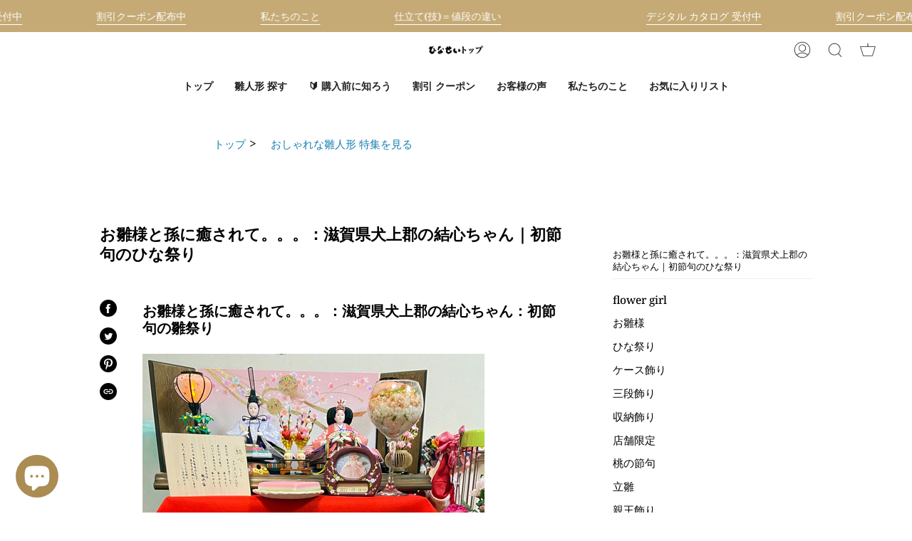

--- FILE ---
content_type: text/html; charset=utf-8
request_url: https://hinaninngyou.com/blogs/testimonials/koe_270
body_size: 59586
content:
<!doctype html>
<html class="no-js no-touch supports-no-cookies" lang="ja">
<head>
 
  <!-- name="google-site-verification" のタグはGoogle SerchConsole の認証に使っているので消さないようにする -->
  <meta name="google-site-verification" content="fxEVWUVmGqOmCJmUQfm0rnShuLGYG8GggZrn3SYN2qM" />
  <meta charset="UTF-8">
  <meta name="viewport" content="width=device-width, initial-scale=1.0">
  <meta name="theme-color" content="#f8eed1">
  <link rel="canonical" href="https://hinaninngyou.com/blogs/testimonials/koe_270">

  <!-- ======================= Broadcast Theme V3.6.0 ========================= -->

  <link rel="preconnect" href="https://cdn.shopify.com" crossorigin>
  <link rel="preconnect" href="https://fonts.shopify.com" crossorigin>
  <link rel="preconnect" href="https://monorail-edge.shopifysvc.com" crossorigin>

  <link rel="preload" href="//hinaninngyou.com/cdn/shop/t/12/assets/lazysizes.js?v=111431644619468174291695965144" as="script">
  <link rel="preload" href="//hinaninngyou.com/cdn/shop/t/12/assets/vendor.js?v=13180339602732822851695965144" as="script">
  <link rel="preload" href="//hinaninngyou.com/cdn/shop/t/12/assets/theme.js?v=182525476249264460381723182697" as="script">
  <link rel="preload" href="//hinaninngyou.com/cdn/shop/t/12/assets/theme.css?v=128927088480989799581765160857" as="style">
    <link rel="shortcut icon" href="//hinaninngyou.com/cdn/shop/files/hinasei-3favicon_32x32.png?v=1724911485" type="image/png" />
  

 <!-- Title and description ================================================ -->

<title>
  
    
    お雛様と孫に癒されて。。。：滋賀県犬上郡の結心ちゃん｜初節句のひな祭り - 人形のひなせい 青木健明 親王飾り, 雛人形, 雛祭り
    
    
    
      &ndash; 雛人形のひなせい
    
  
</title>

  

  
    <meta name="description" content="：滋賀県犬上郡の結心ちゃん：初節句の雛祭り ：滋賀県犬上郡の結心ちゃん：初節句の雛祭り 孫の初節句を迎え、購入させていただきました - 人形のひなせい お雛様と孫に癒されて。。。：滋賀県犬上郡の結心ちゃん｜初節句のひな祭り 青木健明 親王飾り, 雛人形, 雛祭り">
  


<meta property="og:site_name" content="雛人形のひなせい">
<meta property="og:url" content="https://hinaninngyou.com/blogs/testimonials/koe_270">
<meta property="og:title" content="お雛様と孫に癒されて。。。：滋賀県犬上郡の結心ちゃん｜初節句のひな祭り - 人形のひなせい 青木健明 親王飾り, 雛人形, 雛祭り">
<meta property="og:type" content="article">
<meta property="og:description" content="：滋賀県犬上郡の結心ちゃん：初節句の雛祭り ：滋賀県犬上郡の結心ちゃん：初節句の雛祭り 孫の初節句を迎え、購入させていただきました - 人形のひなせい お雛様と孫に癒されて。。。：滋賀県犬上郡の結心ちゃん｜初節句のひな祭り 青木健明 親王飾り, 雛人形, 雛祭り"><meta property="og:image" content="http://hinaninngyou.com/cdn/shop/articles/M14.2022.3-1.jpg?v=1686547141">
  <meta property="og:image:secure_url" content="https://hinaninngyou.com/cdn/shop/articles/M14.2022.3-1.jpg?v=1686547141">
  <meta property="og:image:width" content="480">
  <meta property="og:image:height" content="720"><meta name="twitter:card" content="summary_large_image">
<meta name="twitter:title" content="お雛様と孫に癒されて。。。：滋賀県犬上郡の結心ちゃん｜初節句のひな祭り - 人形のひなせい 青木健明 親王飾り, 雛人形, 雛祭り">
<meta name="twitter:description" content="：滋賀県犬上郡の結心ちゃん：初節句の雛祭り ：滋賀県犬上郡の結心ちゃん：初節句の雛祭り 孫の初節句を迎え、購入させていただきました - 人形のひなせい お雛様と孫に癒されて。。。：滋賀県犬上郡の結心ちゃん｜初節句のひな祭り 青木健明 親王飾り, 雛人形, 雛祭り">


  <!-- CSS ================================================================== -->

  <link href="//hinaninngyou.com/cdn/shop/t/12/assets/font-settings.css?v=168595778301819018851761949731" rel="stylesheet" type="text/css" media="all" />

  
<style data-shopify>

:root {--scrollbar-width: 0px;


--COLOR-VIDEO-BG: #f2f2f2;


--COLOR-BG: #ffffff;
--COLOR-BG-TRANSPARENT: rgba(255, 255, 255, 0);
--COLOR-BG-SECONDARY: #ab8c52;
--COLOR-BG-RGB: 255, 255, 255;

--COLOR-TEXT-DARK: #000000;
--COLOR-TEXT: #000000;
--COLOR-TEXT-LIGHT: #4d4d4d;


/* === Opacity shades of grey ===*/
--COLOR-A5:  rgba(0, 0, 0, 0.05);
--COLOR-A10: rgba(0, 0, 0, 0.1);
--COLOR-A15: rgba(0, 0, 0, 0.15);
--COLOR-A20: rgba(0, 0, 0, 0.2);
--COLOR-A25: rgba(0, 0, 0, 0.25);
--COLOR-A30: rgba(0, 0, 0, 0.3);
--COLOR-A35: rgba(0, 0, 0, 0.35);
--COLOR-A40: rgba(0, 0, 0, 0.4);
--COLOR-A45: rgba(0, 0, 0, 0.45);
--COLOR-A50: rgba(0, 0, 0, 0.5);
--COLOR-A55: rgba(0, 0, 0, 0.55);
--COLOR-A60: rgba(0, 0, 0, 0.6);
--COLOR-A65: rgba(0, 0, 0, 0.65);
--COLOR-A70: rgba(0, 0, 0, 0.7);
--COLOR-A75: rgba(0, 0, 0, 0.75);
--COLOR-A80: rgba(0, 0, 0, 0.8);
--COLOR-A85: rgba(0, 0, 0, 0.85);
--COLOR-A90: rgba(0, 0, 0, 0.9);
--COLOR-A95: rgba(0, 0, 0, 0.95);

--COLOR-BORDER: rgb(240, 240, 240);
--COLOR-BORDER-LIGHT: #f6f6f6;
--COLOR-BORDER-HAIRLINE: #f7f7f7;
--COLOR-BORDER-DARK: #bdbdbd;/* === Bright color ===*/
--COLOR-PRIMARY: #ab8c52;
--COLOR-PRIMARY-HOVER: #806430;
--COLOR-PRIMARY-FADE: rgba(171, 140, 82, 0.05);
--COLOR-PRIMARY-FADE-HOVER: rgba(171, 140, 82, 0.1);--COLOR-PRIMARY-OPPOSITE: #ffffff;


/* === Secondary Color ===*/
--COLOR-SECONDARY: #f8eed1;
--COLOR-SECONDARY-HOVER: #f5d887;
--COLOR-SECONDARY-FADE: rgba(248, 238, 209, 0.05);
--COLOR-SECONDARY-FADE-HOVER: rgba(248, 238, 209, 0.1);--COLOR-SECONDARY-OPPOSITE: #000000;


/* === link Color ===*/
--COLOR-LINK: #167eb2;
--COLOR-LINK-HOVER: #7d550c;
--COLOR-LINK-FADE: rgba(22, 126, 178, 0.05);
--COLOR-LINK-FADE-HOVER: rgba(22, 126, 178, 0.1);--COLOR-LINK-OPPOSITE: #ffffff;


/* === Product grid sale tags ===*/
--COLOR-SALE-BG: #f9dee5;
--COLOR-SALE-TEXT: #af7b88;--COLOR-SALE-TEXT-SECONDARY: #f9dee5;

/* === Product grid badges ===*/
--COLOR-BADGE-BG: #ffffff;
--COLOR-BADGE-TEXT: #212121;

/* === Product sale color ===*/
--COLOR-SALE: #d20000;

/* === Gray background on Product grid items ===*/--filter-bg: 1.0;/* === Helper colors for form error states ===*/
--COLOR-ERROR: #721C24;
--COLOR-ERROR-BG: #F8D7DA;
--COLOR-ERROR-BORDER: #F5C6CB;



  --RADIUS: 3px;
  --RADIUS-SM: 3px;


--COLOR-ANNOUNCEMENT-BG: #ffffff;
--COLOR-ANNOUNCEMENT-TEXT: #ab8c52;
--COLOR-ANNOUNCEMENT-BORDER: #e6ddcb;

--COLOR-HEADER-BG: #ffffff;
--COLOR-HEADER-LINK: #212121;
--COLOR-HEADER-LINK-HOVER: #ab8c52;

--COLOR-MENU-BG: #ffffff;
--COLOR-MENU-BORDER: #ffffff;
--COLOR-MENU-LINK: #212121;
--COLOR-MENU-LINK-HOVER: #ab8c52;
--COLOR-SUBMENU-BG: #ffffff;
--COLOR-SUBMENU-LINK: #212121;
--COLOR-SUBMENU-LINK-HOVER: #ab8c52;
--COLOR-MENU-TRANSPARENT: #ffffff;

--COLOR-FOOTER-BG: #f7f7f7;
--COLOR-FOOTER-TEXT: #212121;
--COLOR-FOOTER-LINK: #212121;
--COLOR-FOOTER-LINK-HOVER: #212121;
--COLOR-FOOTER-BORDER: #212121;

--TRANSPARENT: rgba(255, 255, 255, 0);

/* === Default overlay opacity ===*/
--overlay-opacity: 0;

/* === Custom Cursor ===*/

--icon-zoom-in: url( "//hinaninngyou.com/cdn/shop/t/12/assets/icon-zoom-in.svg?v=126996651526054293301695965144" );
--icon-zoom-out: url( "//hinaninngyou.com/cdn/shop/t/12/assets/icon-zoom-out.svg?v=128675709041987423641695965144" );

/* === Typography ===*/
--PRODUCT-GRID-ASPECT-RATIO: 70.0%;
--PRODUCT-GRID-SIZE-PIECE: 7.0;


--FONT-WEIGHT-BODY: 400;
--FONT-WEIGHT-BODY-BOLD: 500;

--FONT-STACK-BODY: "Noto Serif", serif;
--FONT-STYLE-BODY: normal;
--FONT-STYLE-BODY-ITALIC: Liquid error (snippets/css-variables line 245): font_modify can only be used with a font drop;
--FONT-ADJUST-BODY: 1.1;

--FONT-WEIGHT-HEADING: 700;
--FONT-WEIGHT-HEADING-BOLD: 800;

--FONT-STACK-HEADING: "Noto Serif", serif;
--FONT-STYLE-HEADING: normal;
--FONT-STYLE-HEADING-ITALIC: Liquid error (snippets/css-variables line 253): font_modify can only be used with a font drop;
--FONT-ADJUST-HEADING: 0.8;

--FONT-STACK-NAV: "Noto Serif", serif;
--FONT-STYLE-NAV: normal;
--FONT-STYLE-NAV-ITALIC: Liquid error (snippets/css-variables line 258): font_modify can only be used with a font drop;
--FONT-ADJUST-NAV: 1.0;

--FONT-WEIGHT-NAV: 700;
--FONT-WEIGHT-NAV-BOLD: 800;

--FONT-SIZE-BASE: 1.1rem;
--FONT-SIZE-BASE-PERCENT: 1.1;

--ICO-SELECT: url("//hinaninngyou.com/cdn/shop/t/12/assets/ico-select.svg?v=115630813262522069291695965144");

/* === Parallax ===*/
--PARALLAX-STRENGTH-MIN: 120.0%;
--PARALLAX-STRENGTH-MAX: 130.0%;--gutter: 60px;--grid: repeat(4, minmax(0, 1fr));
--grid-tablet: repeat(3, minmax(0, 1fr));
--grid-small: repeat(2, minmax(0, 1fr));
--grid-mobile: repeat(1, minmax(0, 1fr));
--gap: 10px;--base-animation-delay: 0ms;
}

</style>


  <link href="//hinaninngyou.com/cdn/shop/t/12/assets/theme.css?v=128927088480989799581765160857" rel="stylesheet" type="text/css" media="all" />

  <script>
    if (window.navigator.userAgent.indexOf('MSIE ') > 0 || window.navigator.userAgent.indexOf('Trident/') > 0) {
      document.documentElement.className = document.documentElement.className + ' ie';

      var scripts = document.getElementsByTagName('script')[0];
      var polyfill = document.createElement("script");
      polyfill.defer = true;
      polyfill.src = "//hinaninngyou.com/cdn/shop/t/12/assets/ie11.js?v=144489047535103983231695965144";

      scripts.parentNode.insertBefore(polyfill, scripts);
    } else {
      document.documentElement.className = document.documentElement.className.replace('no-js', 'js');
    }

    window.lazySizesConfig = window.lazySizesConfig || {};
    window.lazySizesConfig.preloadAfterLoad = true;

    let root = '/';
    if (root[root.length - 1] !== '/') {
      root = root + '/';
    }

    window.theme = {
      routes: {
        root: root,
        cart: '/cart',
        cart_add_url: '/cart/add',
        product_recommendations_url: '/recommendations/products',
        predictive_search_url: '/search/suggest',
        addresses_url: '/account/addresses'
      },
      assets: {
        photoswipe: '//hinaninngyou.com/cdn/shop/t/12/assets/photoswipe.js?v=101811760775731399961695965144',
        smoothscroll: '//hinaninngyou.com/cdn/shop/t/12/assets/smoothscroll.js?v=37906625415260927261695965144',
        swatches: '//hinaninngyou.com/cdn/shop/t/12/assets/swatches.json?v=153762849283573572451695965144',
        base: "//hinaninngyou.com/cdn/shop/t/12/assets/",
        no_image: "//hinaninngyou.com/cdn/shopifycloud/storefront/assets/no-image-2048-a2addb12_1024x.gif",
      },
      strings: {
        addToCart: "カートに追加する",
        soldOut: "Sold Out",
        from: "から",
        preOrder: "予約注文",
        sale: "セール",
        subscription: "定期購読",
        unavailable: "利用できません",
        unitPrice: "単価",
        unitPriceSeparator: "毎",
        shippingCalcSubmitButton: "送料を計算します",
        shippingCalcSubmitButtonDisabled: "計算中...",
        selectValue: "値を選択する",
        selectColor: "",
        oneColor: "色",
        otherColor: "色",
        upsellAddToCart: "カートへ追加する",
        free: "無料"
      },
      settings: {
        customerLoggedIn: null ? true : false,
        cartDrawerEnabled: true,
        enableQuickAdd: false,
        enableAnimations: false,
        transparentHeader: false,
        swatchStyle: "circle"
      },
      moneyFormat: false ? "¥{{amount_no_decimals}} JPY" : "¥{{amount_no_decimals}}",
      moneyWithoutCurrencyFormat: "¥{{amount_no_decimals}}",
      moneyWithCurrencyFormat: "¥{{amount_no_decimals}} JPY",
      subtotal: 0,
      info: {
        name: 'broadcast'
      },
      version: '3.6.0'
    };

    document.addEventListener('lazyloaded', (e) => {
      const lazyImage = e.target.parentNode;
      if (lazyImage.classList.contains('lazy-image')) {
        lazyImage.style.backgroundImage = 'none';
      }
    });
  </script>

  
    <script src="//hinaninngyou.com/cdn/shopifycloud/storefront/assets/themes_support/shopify_common-5f594365.js" defer="defer"></script>
  

  <!-- Theme Javascript ============================================================== -->
  <script src="//hinaninngyou.com/cdn/shop/t/12/assets/lazysizes.js?v=111431644619468174291695965144" async="async"></script>
  <script src="//hinaninngyou.com/cdn/shop/t/12/assets/vendor.js?v=13180339602732822851695965144" defer="defer"></script>
  <script src="//hinaninngyou.com/cdn/shop/t/12/assets/theme.js?v=182525476249264460381723182697" defer="defer"></script><!-- Shopify app scripts =========================================================== -->

  <script>window.performance && window.performance.mark && window.performance.mark('shopify.content_for_header.start');</script><meta name="google-site-verification" content="_zQFbKLJxod99M5pFHmXiG1qgVAdrnDV_hqouO4c2OI">
<meta id="shopify-digital-wallet" name="shopify-digital-wallet" content="/59218460859/digital_wallets/dialog">
<meta name="shopify-checkout-api-token" content="9a7f2a9bf8e4db2099e1e5c34533b7e6">
<meta id="in-context-paypal-metadata" data-shop-id="59218460859" data-venmo-supported="false" data-environment="production" data-locale="ja_JP" data-paypal-v4="true" data-currency="JPY">
<link rel="alternate" type="application/atom+xml" title="Feed" href="/blogs/testimonials.atom" />
<link rel="alternate" hreflang="x-default" href="https://hinaninngyou.com/blogs/testimonials/koe_270">
<link rel="alternate" hreflang="ja" href="https://hinaninngyou.com/blogs/testimonials/koe_270">
<link rel="alternate" hreflang="en" href="https://hinaninngyou.com/en/blogs/testimonials/koe_270">
<script async="async" src="/checkouts/internal/preloads.js?locale=ja-JP"></script>
<link rel="preconnect" href="https://shop.app" crossorigin="anonymous">
<script async="async" src="https://shop.app/checkouts/internal/preloads.js?locale=ja-JP&shop_id=59218460859" crossorigin="anonymous"></script>
<script id="apple-pay-shop-capabilities" type="application/json">{"shopId":59218460859,"countryCode":"JP","currencyCode":"JPY","merchantCapabilities":["supports3DS"],"merchantId":"gid:\/\/shopify\/Shop\/59218460859","merchantName":"雛人形のひなせい","requiredBillingContactFields":["postalAddress","email","phone"],"requiredShippingContactFields":["postalAddress","email","phone"],"shippingType":"shipping","supportedNetworks":["visa","masterCard","amex","jcb","discover"],"total":{"type":"pending","label":"雛人形のひなせい","amount":"1.00"},"shopifyPaymentsEnabled":true,"supportsSubscriptions":true}</script>
<script id="shopify-features" type="application/json">{"accessToken":"9a7f2a9bf8e4db2099e1e5c34533b7e6","betas":["rich-media-storefront-analytics"],"domain":"hinaninngyou.com","predictiveSearch":false,"shopId":59218460859,"locale":"ja"}</script>
<script>var Shopify = Shopify || {};
Shopify.shop = "hinasei2.myshopify.com";
Shopify.locale = "ja";
Shopify.currency = {"active":"JPY","rate":"1.0"};
Shopify.country = "JP";
Shopify.theme = {"name":"3.6.0(改良版)のR6\/12\/11","id":133572001979,"schema_name":"Broadcast ひなせい 1.0","schema_version":"3.6.0","theme_store_id":null,"role":"main"};
Shopify.theme.handle = "null";
Shopify.theme.style = {"id":null,"handle":null};
Shopify.cdnHost = "hinaninngyou.com/cdn";
Shopify.routes = Shopify.routes || {};
Shopify.routes.root = "/";</script>
<script type="module">!function(o){(o.Shopify=o.Shopify||{}).modules=!0}(window);</script>
<script>!function(o){function n(){var o=[];function n(){o.push(Array.prototype.slice.apply(arguments))}return n.q=o,n}var t=o.Shopify=o.Shopify||{};t.loadFeatures=n(),t.autoloadFeatures=n()}(window);</script>
<script>
  window.ShopifyPay = window.ShopifyPay || {};
  window.ShopifyPay.apiHost = "shop.app\/pay";
  window.ShopifyPay.redirectState = null;
</script>
<script id="shop-js-analytics" type="application/json">{"pageType":"article"}</script>
<script defer="defer" async type="module" src="//hinaninngyou.com/cdn/shopifycloud/shop-js/modules/v2/client.init-shop-cart-sync_B6iN3ppr.ja.esm.js"></script>
<script defer="defer" async type="module" src="//hinaninngyou.com/cdn/shopifycloud/shop-js/modules/v2/chunk.common_JT7zyiq2.esm.js"></script>
<script type="module">
  await import("//hinaninngyou.com/cdn/shopifycloud/shop-js/modules/v2/client.init-shop-cart-sync_B6iN3ppr.ja.esm.js");
await import("//hinaninngyou.com/cdn/shopifycloud/shop-js/modules/v2/chunk.common_JT7zyiq2.esm.js");

  window.Shopify.SignInWithShop?.initShopCartSync?.({"fedCMEnabled":true,"windoidEnabled":true});

</script>
<script>
  window.Shopify = window.Shopify || {};
  if (!window.Shopify.featureAssets) window.Shopify.featureAssets = {};
  window.Shopify.featureAssets['shop-js'] = {"shop-cart-sync":["modules/v2/client.shop-cart-sync_VIz1k5WV.ja.esm.js","modules/v2/chunk.common_JT7zyiq2.esm.js"],"init-fed-cm":["modules/v2/client.init-fed-cm_DQ0WZlkr.ja.esm.js","modules/v2/chunk.common_JT7zyiq2.esm.js"],"init-shop-email-lookup-coordinator":["modules/v2/client.init-shop-email-lookup-coordinator_CRJBBzlR.ja.esm.js","modules/v2/chunk.common_JT7zyiq2.esm.js"],"init-shop-cart-sync":["modules/v2/client.init-shop-cart-sync_B6iN3ppr.ja.esm.js","modules/v2/chunk.common_JT7zyiq2.esm.js"],"shop-cash-offers":["modules/v2/client.shop-cash-offers_Cpza2kF2.ja.esm.js","modules/v2/chunk.common_JT7zyiq2.esm.js","modules/v2/chunk.modal_GaCqCnWK.esm.js"],"shop-toast-manager":["modules/v2/client.shop-toast-manager_ByTne4Sx.ja.esm.js","modules/v2/chunk.common_JT7zyiq2.esm.js"],"init-windoid":["modules/v2/client.init-windoid_BeC-1Lqo.ja.esm.js","modules/v2/chunk.common_JT7zyiq2.esm.js"],"shop-button":["modules/v2/client.shop-button_DBB221DK.ja.esm.js","modules/v2/chunk.common_JT7zyiq2.esm.js"],"avatar":["modules/v2/client.avatar_BTnouDA3.ja.esm.js"],"init-customer-accounts-sign-up":["modules/v2/client.init-customer-accounts-sign-up_BbBUeSUX.ja.esm.js","modules/v2/client.shop-login-button_D3GMhygH.ja.esm.js","modules/v2/chunk.common_JT7zyiq2.esm.js","modules/v2/chunk.modal_GaCqCnWK.esm.js"],"pay-button":["modules/v2/client.pay-button_-X0E0YP1.ja.esm.js","modules/v2/chunk.common_JT7zyiq2.esm.js"],"init-shop-for-new-customer-accounts":["modules/v2/client.init-shop-for-new-customer-accounts_m5tLLoD1.ja.esm.js","modules/v2/client.shop-login-button_D3GMhygH.ja.esm.js","modules/v2/chunk.common_JT7zyiq2.esm.js","modules/v2/chunk.modal_GaCqCnWK.esm.js"],"shop-login-button":["modules/v2/client.shop-login-button_D3GMhygH.ja.esm.js","modules/v2/chunk.common_JT7zyiq2.esm.js","modules/v2/chunk.modal_GaCqCnWK.esm.js"],"shop-follow-button":["modules/v2/client.shop-follow-button_Blm-Butl.ja.esm.js","modules/v2/chunk.common_JT7zyiq2.esm.js","modules/v2/chunk.modal_GaCqCnWK.esm.js"],"init-customer-accounts":["modules/v2/client.init-customer-accounts_BsGvmHRY.ja.esm.js","modules/v2/client.shop-login-button_D3GMhygH.ja.esm.js","modules/v2/chunk.common_JT7zyiq2.esm.js","modules/v2/chunk.modal_GaCqCnWK.esm.js"],"lead-capture":["modules/v2/client.lead-capture_CV37ecIC.ja.esm.js","modules/v2/chunk.common_JT7zyiq2.esm.js","modules/v2/chunk.modal_GaCqCnWK.esm.js"],"checkout-modal":["modules/v2/client.checkout-modal_O3fwC3-U.ja.esm.js","modules/v2/chunk.common_JT7zyiq2.esm.js","modules/v2/chunk.modal_GaCqCnWK.esm.js"],"shop-login":["modules/v2/client.shop-login_BeEsdD2Q.ja.esm.js","modules/v2/chunk.common_JT7zyiq2.esm.js","modules/v2/chunk.modal_GaCqCnWK.esm.js"],"payment-terms":["modules/v2/client.payment-terms_C_A6C2lI.ja.esm.js","modules/v2/chunk.common_JT7zyiq2.esm.js","modules/v2/chunk.modal_GaCqCnWK.esm.js"]};
</script>
<script>(function() {
  var isLoaded = false;
  function asyncLoad() {
    if (isLoaded) return;
    isLoaded = true;
    var urls = ["https:\/\/storage.nfcube.com\/instafeed-e977743ac821f679d3112f3d77edd2fe.js?shop=hinasei2.myshopify.com","\/\/cdn.shopify.com\/proxy\/b18d7f8f79ba97335810df4dd091a72061bd64456592aa72fbddb76163ecace3\/cdn.vstar.app\/static\/js\/thankyou.js?shop=hinasei2.myshopify.com\u0026sp-cache-control=cHVibGljLCBtYXgtYWdlPTkwMA","https:\/\/wishlist.kaktusapp.com\/storage\/js\/kaktus_wishlist-hinasei2.myshopify.com.js?ver=112\u0026shop=hinasei2.myshopify.com","https:\/\/dashboard.mailerlite.com\/shopify\/22553\/1855598?shop=hinasei2.myshopify.com"];
    for (var i = 0; i < urls.length; i++) {
      var s = document.createElement('script');
      s.type = 'text/javascript';
      s.async = true;
      s.src = urls[i];
      var x = document.getElementsByTagName('script')[0];
      x.parentNode.insertBefore(s, x);
    }
  };
  if(window.attachEvent) {
    window.attachEvent('onload', asyncLoad);
  } else {
    window.addEventListener('load', asyncLoad, false);
  }
})();</script>
<script id="__st">var __st={"a":59218460859,"offset":32400,"reqid":"741f3adc-158b-443b-9637-d89b587a695e-1768570222","pageurl":"hinaninngyou.com\/blogs\/testimonials\/koe_270","s":"articles-559547875515","u":"abf0dc0d05bc","p":"article","rtyp":"article","rid":559547875515};</script>
<script>window.ShopifyPaypalV4VisibilityTracking = true;</script>
<script id="captcha-bootstrap">!function(){'use strict';const t='contact',e='account',n='new_comment',o=[[t,t],['blogs',n],['comments',n],[t,'customer']],c=[[e,'customer_login'],[e,'guest_login'],[e,'recover_customer_password'],[e,'create_customer']],r=t=>t.map((([t,e])=>`form[action*='/${t}']:not([data-nocaptcha='true']) input[name='form_type'][value='${e}']`)).join(','),a=t=>()=>t?[...document.querySelectorAll(t)].map((t=>t.form)):[];function s(){const t=[...o],e=r(t);return a(e)}const i='password',u='form_key',d=['recaptcha-v3-token','g-recaptcha-response','h-captcha-response',i],f=()=>{try{return window.sessionStorage}catch{return}},m='__shopify_v',_=t=>t.elements[u];function p(t,e,n=!1){try{const o=window.sessionStorage,c=JSON.parse(o.getItem(e)),{data:r}=function(t){const{data:e,action:n}=t;return t[m]||n?{data:e,action:n}:{data:t,action:n}}(c);for(const[e,n]of Object.entries(r))t.elements[e]&&(t.elements[e].value=n);n&&o.removeItem(e)}catch(o){console.error('form repopulation failed',{error:o})}}const l='form_type',E='cptcha';function T(t){t.dataset[E]=!0}const w=window,h=w.document,L='Shopify',v='ce_forms',y='captcha';let A=!1;((t,e)=>{const n=(g='f06e6c50-85a8-45c8-87d0-21a2b65856fe',I='https://cdn.shopify.com/shopifycloud/storefront-forms-hcaptcha/ce_storefront_forms_captcha_hcaptcha.v1.5.2.iife.js',D={infoText:'hCaptchaによる保護',privacyText:'プライバシー',termsText:'利用規約'},(t,e,n)=>{const o=w[L][v],c=o.bindForm;if(c)return c(t,g,e,D).then(n);var r;o.q.push([[t,g,e,D],n]),r=I,A||(h.body.append(Object.assign(h.createElement('script'),{id:'captcha-provider',async:!0,src:r})),A=!0)});var g,I,D;w[L]=w[L]||{},w[L][v]=w[L][v]||{},w[L][v].q=[],w[L][y]=w[L][y]||{},w[L][y].protect=function(t,e){n(t,void 0,e),T(t)},Object.freeze(w[L][y]),function(t,e,n,w,h,L){const[v,y,A,g]=function(t,e,n){const i=e?o:[],u=t?c:[],d=[...i,...u],f=r(d),m=r(i),_=r(d.filter((([t,e])=>n.includes(e))));return[a(f),a(m),a(_),s()]}(w,h,L),I=t=>{const e=t.target;return e instanceof HTMLFormElement?e:e&&e.form},D=t=>v().includes(t);t.addEventListener('submit',(t=>{const e=I(t);if(!e)return;const n=D(e)&&!e.dataset.hcaptchaBound&&!e.dataset.recaptchaBound,o=_(e),c=g().includes(e)&&(!o||!o.value);(n||c)&&t.preventDefault(),c&&!n&&(function(t){try{if(!f())return;!function(t){const e=f();if(!e)return;const n=_(t);if(!n)return;const o=n.value;o&&e.removeItem(o)}(t);const e=Array.from(Array(32),(()=>Math.random().toString(36)[2])).join('');!function(t,e){_(t)||t.append(Object.assign(document.createElement('input'),{type:'hidden',name:u})),t.elements[u].value=e}(t,e),function(t,e){const n=f();if(!n)return;const o=[...t.querySelectorAll(`input[type='${i}']`)].map((({name:t})=>t)),c=[...d,...o],r={};for(const[a,s]of new FormData(t).entries())c.includes(a)||(r[a]=s);n.setItem(e,JSON.stringify({[m]:1,action:t.action,data:r}))}(t,e)}catch(e){console.error('failed to persist form',e)}}(e),e.submit())}));const S=(t,e)=>{t&&!t.dataset[E]&&(n(t,e.some((e=>e===t))),T(t))};for(const o of['focusin','change'])t.addEventListener(o,(t=>{const e=I(t);D(e)&&S(e,y())}));const B=e.get('form_key'),M=e.get(l),P=B&&M;t.addEventListener('DOMContentLoaded',(()=>{const t=y();if(P)for(const e of t)e.elements[l].value===M&&p(e,B);[...new Set([...A(),...v().filter((t=>'true'===t.dataset.shopifyCaptcha))])].forEach((e=>S(e,t)))}))}(h,new URLSearchParams(w.location.search),n,t,e,['guest_login'])})(!0,!0)}();</script>
<script integrity="sha256-4kQ18oKyAcykRKYeNunJcIwy7WH5gtpwJnB7kiuLZ1E=" data-source-attribution="shopify.loadfeatures" defer="defer" src="//hinaninngyou.com/cdn/shopifycloud/storefront/assets/storefront/load_feature-a0a9edcb.js" crossorigin="anonymous"></script>
<script crossorigin="anonymous" defer="defer" src="//hinaninngyou.com/cdn/shopifycloud/storefront/assets/shopify_pay/storefront-65b4c6d7.js?v=20250812"></script>
<script data-source-attribution="shopify.dynamic_checkout.dynamic.init">var Shopify=Shopify||{};Shopify.PaymentButton=Shopify.PaymentButton||{isStorefrontPortableWallets:!0,init:function(){window.Shopify.PaymentButton.init=function(){};var t=document.createElement("script");t.src="https://hinaninngyou.com/cdn/shopifycloud/portable-wallets/latest/portable-wallets.ja.js",t.type="module",document.head.appendChild(t)}};
</script>
<script data-source-attribution="shopify.dynamic_checkout.buyer_consent">
  function portableWalletsHideBuyerConsent(e){var t=document.getElementById("shopify-buyer-consent"),n=document.getElementById("shopify-subscription-policy-button");t&&n&&(t.classList.add("hidden"),t.setAttribute("aria-hidden","true"),n.removeEventListener("click",e))}function portableWalletsShowBuyerConsent(e){var t=document.getElementById("shopify-buyer-consent"),n=document.getElementById("shopify-subscription-policy-button");t&&n&&(t.classList.remove("hidden"),t.removeAttribute("aria-hidden"),n.addEventListener("click",e))}window.Shopify?.PaymentButton&&(window.Shopify.PaymentButton.hideBuyerConsent=portableWalletsHideBuyerConsent,window.Shopify.PaymentButton.showBuyerConsent=portableWalletsShowBuyerConsent);
</script>
<script data-source-attribution="shopify.dynamic_checkout.cart.bootstrap">document.addEventListener("DOMContentLoaded",(function(){function t(){return document.querySelector("shopify-accelerated-checkout-cart, shopify-accelerated-checkout")}if(t())Shopify.PaymentButton.init();else{new MutationObserver((function(e,n){t()&&(Shopify.PaymentButton.init(),n.disconnect())})).observe(document.body,{childList:!0,subtree:!0})}}));
</script>
<script id='scb4127' type='text/javascript' async='' src='https://hinaninngyou.com/cdn/shopifycloud/privacy-banner/storefront-banner.js'></script><link id="shopify-accelerated-checkout-styles" rel="stylesheet" media="screen" href="https://hinaninngyou.com/cdn/shopifycloud/portable-wallets/latest/accelerated-checkout-backwards-compat.css" crossorigin="anonymous">
<style id="shopify-accelerated-checkout-cart">
        #shopify-buyer-consent {
  margin-top: 1em;
  display: inline-block;
  width: 100%;
}

#shopify-buyer-consent.hidden {
  display: none;
}

#shopify-subscription-policy-button {
  background: none;
  border: none;
  padding: 0;
  text-decoration: underline;
  font-size: inherit;
  cursor: pointer;
}

#shopify-subscription-policy-button::before {
  box-shadow: none;
}

      </style>

<script>window.performance && window.performance.mark && window.performance.mark('shopify.content_for_header.end');</script>


  


<!--🪢 Google tag (gtag.js) -->
<script async src="https://www.googletagmanager.com/gtag/js?id=G-NFDZFMNBF6"></script>
<script>
  window.dataLayer = window.dataLayer || [];
  function gtag(){dataLayer.push(arguments);}
  gtag('js', new Date());

  gtag('config', 'G-NFDZFMNBF6');
</script>

<!--🪢 End Google tag (gtag.js) -->

  
<script type="application/ld+json">
{
  "@context": "https://schema.org",
  "@type": "Organization",
  "name": "人形のひなせい",
  "url": "https://hinaninngyou.com"
}
</script>

<!-- BEGIN app block: shopify://apps/instafeed/blocks/head-block/c447db20-095d-4a10-9725-b5977662c9d5 --><link rel="preconnect" href="https://cdn.nfcube.com/">
<link rel="preconnect" href="https://scontent.cdninstagram.com/">


  <script>
    document.addEventListener('DOMContentLoaded', function () {
      let instafeedScript = document.createElement('script');

      
        instafeedScript.src = 'https://storage.nfcube.com/instafeed-e977743ac821f679d3112f3d77edd2fe.js';
      

      document.body.appendChild(instafeedScript);
    });
  </script>





<!-- END app block --><!-- BEGIN app block: shopify://apps/rt-page-speed-booster/blocks/app-embed/4a6fa896-93b0-4e15-9d32-c2311aca53bb --><script>
  window.roarJs = window.roarJs || {};
  roarJs.QuicklinkConfig = {
    metafields: {
      shop: "hinasei2.myshopify.com",
      settings: {"customized":{"enabled":"0","option":"intensity","intensity":"150"},"mobile":{"enabled":"0","option":"intensity","intensity":"150"}},
      moneyFormat: "¥{{amount_no_decimals}}"
    }
  }
</script>
<script src='https://cdn.shopify.com/extensions/019b6b0f-4023-7492-aa67-5410b9565fa4/booster-2/assets/quicklink.js' defer></script>


<!-- END app block --><!-- BEGIN app block: shopify://apps/app-unity-tracking-ga4/blocks/app-embed-block/c09261bd-bf96-406e-8774-7a278f755fff --><!-- BEGIN app snippet: datalayer-allpage-snippet --><script>
  // https://cdnjs.cloudflare.com/ajax/libs/jquery-cookie/1.4.1/jquery.cookie.js
  function __DL__setupJqueryCookie($) {
    if ($.cookie) {
      return;
    }

    var pluses = /\+/g;

    function encode(s) {
      return config.raw ? s : encodeURIComponent(s);
    }

    function decode(s) {
      return config.raw ? s : decodeURIComponent(s);
    }

    function stringifyCookieValue(value) {
      return encode(config.json ? JSON.stringify(value) : String(value));
    }

    function parseCookieValue(s) {
      if (s.indexOf('"') === 0) {
        // This is a quoted cookie as according to RFC2068, unescape...
        s = s.slice(1, -1).replace(/\\"/g, '"').replace(/\\\\/g, "\\");
      }

      try {
        // Replace server-side written pluses with spaces.
        // If we can't decode the cookie, ignore it, it's unusable.
        // If we can't parse the cookie, ignore it, it's unusable.
        s = decodeURIComponent(s.replace(pluses, " "));
        return config.json ? JSON.parse(s) : s;
      } catch (e) {}
    }

    function read(s, converter) {
      var value = config.raw ? s : parseCookieValue(s);
      return $.isFunction(converter) ? converter(value) : value;
    }

    var config = ($.cookie = function (key, value, options) {
      // Write

      if (value !== undefined && !$.isFunction(value)) {
        options = $.extend({}, config.defaults, options);

        if (typeof options.expires === "number") {
          var days = options.expires,
            t = (options.expires = new Date());
          t.setTime(+t + days * 864e5);
        }

        return (document.cookie = [
          encode(key),
          "=",
          stringifyCookieValue(value),
          options.expires ? "; expires=" + options.expires.toUTCString() : "", // use expires attribute, max-age is not supported by IE
          options.path ? "; path=" + options.path : "",
          options.domain ? "; domain=" + options.domain : "",
          options.secure ? "; secure" : "",
        ].join(""));
      }

      // Read

      var result = key ? undefined : {};

      // To prevent the for loop in the first place assign an empty array
      // in case there are no cookies at all. Also prevents odd result when
      // calling $.cookie().
      var cookies = document.cookie ? document.cookie.split("; ") : [];

      for (var i = 0, l = cookies.length; i < l; i++) {
        var parts = cookies[i].split("=");
        var name = decode(parts.shift());
        var cookie = parts.join("=");

        if (key && key === name) {
          // If second argument (value) is a function it's a converter...
          result = read(cookie, value);
          break;
        }

        // Prevent storing a cookie that we couldn't decode.
        if (!key && (cookie = read(cookie)) !== undefined) {
          result[name] = cookie;
        }
      }

      return result;
    });

    config.defaults = {};

    $.removeCookie = function (key, options) {
      if ($.cookie(key) === undefined) {
        return false;
      }

      // Must not alter options, thus extending a fresh object...
      $.cookie(key, "", $.extend({}, options, { expires: -1 }));
      return !$.cookie(key);
    };
  }

  function __DL__getCookies() {
    var cookies = {};
    var cookieStrings = document.cookie.split(/;\s+/);

    for (var i = 0; i < cookieStrings.length; i++) {
      var splittedCookieString = cookieStrings[i].split("=");
      var key = splittedCookieString[0];
      var value = splittedCookieString[1];
      cookies[key] = decodeURIComponent(value);
    }

    return cookies;
  }

  function __DL__generateGaClientId() {
    function hd() {
      return Math.round(2147483647 * Math.random());
    }

    function la(a) {
      var b = 1, c = 0, d;

      if (a) {
        for (b = 0, d = a.length - 1; 0 <= d; d--) {
          c = a.charCodeAt(d);
          b = (b << 6 & 268435455) + c + (c << 14);
          c = b & 266338304;
          b = 0 != c ? b ^ c >> 21 : b;
        }
      }

      return b;
    }

    var c = (
      window.navigator.useragent +
      (document.cookie ? document.cookie : "") +
      (document.referrer ? document.referrer : "")
    );

    var d = c.length;
    var e;

    for (e = window.history.length; 0 < e; ) {
      c += e-- ^ d++;
    }

    return ([hd() ^ la(c) & 2147483647, Math.round(new Date().getTime() / 1e3)]).join(".");
  }

  var gaClientId = null;

  function __DL__getGaClientId() {
    if (gaClientId) {
      return gaClientId;
    }

    var match = document.cookie.match('(?:^|;)\\s*_ga=([^;]*)'),
        raw = match ? decodeURIComponent(match[1]) : null;

    if (raw) {
      match = raw.match(/(\d+\.\d+)$/);
    }

    if (match !== null) {
      return match[1];
    }

    return __DL__generateGaClientId();
  }

  function __DL__getFbc() {
    var cookies = __DL__getCookies();
    var fbc = cookies["_fbc"] || null;
    return fbc;
  }

  function __DL__getFbp() {
    var cookies = __DL__getCookies();
    var fbp = cookies["_fbp"] || null;
    return fbp;
  }

  function __DL__updateCartAttribute() {
    var fbc = __DL__getFbc();
    var fbp = __DL__getFbp();
    var ga = __DL__getGaClientId();
    var shopId = 59218460859;
    var attributes = [];

    if (fbc) {
      attributes.push("attributes[ptm_fbc]=" + encodeURIComponent(fbc));
    }

    if (fbp) {
      attributes.push("attributes[ptm_fbp]=" + encodeURIComponent(fbp));
    }

    if (ga) {
      attributes.push("attributes[ptm_client_id]=" + encodeURIComponent(ga));
    }

    attributes.push("attributes[shop_id]=" + encodeURIComponent(shopId));

    window.__DL__$.post({
      data: attributes.join("&"),
      dataType: "json",
      url: "/cart/update.js",
    });
  }

  function __DL__jqueryLoaded () {
    __DL__setupJqueryCookie(window.__DL__$);

    if (false) {
      __DL__updateCartAttribute();

      window.dataLayer = window.dataLayer || [];
      function gtag(){dataLayer.push(arguments);}
      var ga4Id = null;
      if (ga4Id) {
        gtag('get', ga4Id, 'client_id', function(clientId) {
          gaClientId = clientId;
          __DL__updateCartAttribute();
        });
      }
    }
  }

  var __DL__loadJqueryScript = document.createElement("script");
  __DL__loadJqueryScript.setAttribute(
    "src",
    "https://ajax.googleapis.com/ajax/libs/jquery/3.6.0/jquery.min.js"
  );
  __DL__loadJqueryScript.onload = function () {
    window.__DL__$ = window.jQuery.noConflict(true);
    __DL__jqueryLoaded();
  };
  document.head.appendChild(__DL__loadJqueryScript);

  function __DL__cartResponseFormatter (line_item) {
      var options = {}
      line_item.options_with_values.forEach(function(v) {
          options[v.name] = v.value
      })
      return {
              'item_name'     : line_item.title,
              'item_id'       : line_item.product_id,
              'variant_id'  : line_item.variant_id,
              'sku'      : line_item.sku,
              'price'    : line_item.final_price / 100,
              'quantity' : line_item.quantity,
              'item_type'     : line_item.product_type,
              'item_brand'   : line_item.vendor,
              'item_options'  : options,
              'google_product_id': 'shopify_' + Shopify.country + '_' + line_item.product_id + '_' + line_item.variant_id
      }
  };
  function __DL__arr_diff(b,c){
      var a=[],diff=[];
      for(var i=0;i<b.length;i++){
          a[b[i]]=true
      }
      for(var i=0;i<c.length;i++){
          if(a[c[i]]){delete a[c[i]]}
          else{a[c[i]]=true}
      }
      for(var k in a){diff.push(k)}
      return diff
  };

  function sha256(str) {
      var buff = new Uint8Array([].map.call(str, (c) => c.charCodeAt(0))).buffer;
      return crypto.subtle.digest('SHA-256', buff).then(digest => {
        return [].map.call(new Uint8Array(digest), x => ('00' + x.toString(16)).slice(-2)).join('')
      })
  }

  var __DL__hashed_em = '';
  var _em = null
  if (_em) {
      sha256(_em).then(h => {
          // __DL__jQueryintervalの関数が実行されるまでに__DL__hashed_emに値が入ることを期待
          __DL__hashed_em = h ;
      })
  }

  __DL__jQueryinterval = setInterval(function(){
      if (null) {
        console.log("Quit appending data to the datalayer.");
        clearInterval(__DL__jQueryinterval);
        return;
      }

      // wait for jQuery to load & run script after jQuery has loaded
      if(window.__DL__$){
          // search parameters
          getURLParams = function(name, url){
              if (!url) url = window.location.href;
              name = name.replace(/[\[\]]/g, "\\$&");
              var regex = new RegExp("[?&]" + name + "(=([^&#]*)|&|#|$)"),
              results = regex.exec(url);
              if (!results) return null;
              if (!results[2]) return '';
              return decodeURIComponent(results[2].replace(/\+/g, " "));
          };

          /**********************
          * DYNAMIC DEPENDENCIES
          ***********************/

          __DL__ = {
              customer_id: null,
              dynamicCart: true,
              debug: false,
              cart: null,
              removeCart: null
          };

          customBindings = {
              cartTriggers: [],
              viewCart: [],
              removeCartTrigger: [],
              cartVisableSelector: [],
              searchPage: [],
              searchTermQuery: [getURLParams('q')], // replace var with correct query
          };

          /* DO NOT EDIT */
          defaultBindings = {
              cartTriggers: ['form[action="/cart/add"] [type="submit"],.add-to-cart,.cart-btn,.addtocart-js,form[action="/cart/add"] div.product__submit__buttons'],
              viewCart: ['form[action="/cart"],.my-cart,.trigger-cart,#mobileCart'],
              removeCartTrigger: ['[href*="/cart/change"]'],
              cartVisableSelector: ['.inlinecart.is-active,.inline-cart.is-active'],
              searchPage: ['search'],
          };

          // stitch bindings
          objectArray = customBindings;
          outputObject = __DL__;

          applyBindings = function(objectArray, outputObject){
              for (var x in objectArray) {
                  var key = x;
                  var objs = objectArray[x];
                  values = [];
                  if(objs.length > 0){
                      values.push(objs);
                      if(key in outputObject){
                          values.push(outputObject[key]);
                          outputObject[key] = values.join(", ");
                      }else{
                          outputObject[key] = values.join(", ");
                      }
                  }
              }
          };

          applyBindings(customBindings, __DL__);
          applyBindings(defaultBindings, __DL__);

          /**********************
          * PREREQUISITE LIBRARIES
          ***********************/

          clearInterval(__DL__jQueryinterval);

          /**********************
          * Begin dataLayer Build
          ***********************/

          /**
          * DEBUG
          * Set to true or false to display messages to the console
          */
          if(__DL__.debug){
              console.log('=====================\n| DATALAYER SHOPIFY |\n---------------------');
              console.log('Page Template: article');
          }

          window.dataLayer = window.dataLayer || [];  // init data layer if doesn't already exist
          dataLayer.push({'event': 'Begin DataLayer'}); // begin datalayer

          var template = "article";

          /**
          * Landing Page Cookie
          * 1. Detect if user just landed on the site
          * 2. Only fires if Page Title matches website */
          __DL__$.cookie.raw = true;
          if (__DL__$.cookie('landingPage') === undefined || __DL__$.cookie('landingPage').length === 0) {
              var landingPage = true;
              __DL__$.cookie('landingPage', unescape);
              __DL__$.removeCookie('landingPage', {path: '/'});
              __DL__$.cookie('landingPage', 'landed', {path: '/'});
          } else {
              var landingPage = false;
              __DL__$.cookie('landingPage', unescape);
              __DL__$.removeCookie('landingPage', {path: '/'});
              __DL__$.cookie('landingPage', 'refresh', {path: '/'});
          }
          if (__DL__.debug) {
              console.log('Landing Page: ' + landingPage);
          }

          /**********************
          * DATALAYER SECTIONS
          ***********************/

          /**
          * DATALAYER: basic_dl_info
          **/
          var basic_dl_info = {
              'currency'      : "JPY",
              'page_type'      : "article",
              'event'         : 'basic_dl_info'
          }

          
              
                  basic_dl_info['user_id'] = null
                  basic_dl_info['user_type'] = "Guest"
              
          
          dataLayer.push(basic_dl_info);
          if(__DL__.debug){
              console.log("basic_dl_info"+" :"+JSON.stringify(basic_dl_info, null, " "));
          }

          /**
          * Log State Cookie */

          
              var isLoggedIn = false;
          
            if (!isLoggedIn) {
                __DL__$.cookie('logState', unescape);
                __DL__$.removeCookie('logState', {path: '/'});
                __DL__$.cookie('logState', 'loggedOut', {path: '/'});
            } else {
                if (__DL__$.cookie('logState') === 'loggedOut' || __DL__$.cookie('logState') === undefined) {
                    __DL__$.cookie('logState', unescape);
                    __DL__$.removeCookie('logState', {path: '/'});
                    __DL__$.cookie('logState', 'firstLog', {path: '/'});

                    // ログアウト -> ログイン状態に遷移したタイミングで、ログインイベントを送る
                    var loginEvent = {
                        "event": "login",
                        'ptm_flag'    : 'true'
                    };
                    dataLayer.push(loginEvent);
                    dataLayer.push({
                      'event'    : 'init_ptm_flag',
                      'ptm_flag': 'false'});
                } else if (__DL__$.cookie('logState') === 'firstLog') {
                    __DL__$.cookie('logState', unescape);
                    __DL__$.removeCookie('logState', {path: '/'});
                    __DL__$.cookie('logState', 'refresh', {path: '/'});
                }
            }

          /** DATALAYER: Product List Page (Collections, Category)
          * Fire on all product listing pages. */
          

          /** DATALAYER: Product Page
          * Fire on all Product View pages. */
          if (template.match(/.*product.*/gi) && !template.match(/.*collection.*/gi)) {
              var product = {
                  'event'    : 'view_item',
                  'ptm_flag'    : 'true',
                  'ecommerce': {
                      'currency'      : "JPY",
                      'value'      :  
                                          ""
                                      ,
                      'items': [{
                          'item_name'            : null,
                          'item_id'              : null,
                          'variant_id'       : null,
                          'sku'             : null,
                          'price'           : 
                                                  ""
                                              ,
                          'item_brand'           : null,
                          'item_type'     : null,
                          'item_category' : null,
                          'item_category2' : null,
                          'item_category3' : null,
                          'item_category4' : null,
                          'item_category5' : null,
                          'item_options'  : {
                              
                          },
                          'google_product_id': 'shopify_' + Shopify.country + '_' + null + '_' + null
                      }]
                  }
              };

              function productView(){
                  dataLayer.push(product);
                  if(__DL__.debug){
                      console.log("view_item"+" :"+JSON.stringify(product, null, " "));
                  }
              }
              productView();
          }

          /** DATALAYER: Search Results */
          var searchPage = new RegExp(__DL__.searchPage, "g");
          if(document.location.pathname.match(searchPage)){
              var search = {
                  'search_term' : null,
                  'event'      : "search",
                  'ptm_flag'    : 'true'
              };

              dataLayer.push(search);
              if(__DL__.debug){
                  console.log("search"+" :"+JSON.stringify(search, null, " "));
              }
          }

          /** DATALAYER: select_item
           * すべてのページのaタグにイベントハンドラを登録。
           * どの商品ページへのリンクをクリックしたかで、選択された商品を判定
           *
          */
          __DL__$(function() {
              __DL__$(document).on("click", "a", function(event) {
                  var target = event.currentTarget
                  if(!target.attributes || !target.attributes.href) return;
                  var link = decodeURIComponent(target.attributes.href.value);
                  if(__DL__.debug){
                      console.log(link);
                  }
                  var matched = /.*\/products\/([^\?]*).*/.exec(link);
                  if (!matched || !matched[1]) return;
                  var selected_item_name = matched[1];
                  dataLayer.push({"ecommerce": null})
                  var select_item = {
                      "event": 'select_item',
                      'ptm_flag'    : 'true',
                      "ecommerce": {
                          "items": [
                              {
                                  "item_name": selected_item_name
                              }
                          ]
                      }
                  }
                  // コレクションページの場合、追加情報を送る
                  
                  dataLayer.push(select_item);
                  if(__DL__.debug){
                      console.log("select_item"+" :"+JSON.stringify(select_item, null, " "));
                  }
              })
          })

          /** DATALAYER: view_cart
          * Fire anytime a user views their cart (non-dynamic) */

          

          /** DATALAYER: All Pages
          * Fire all pages trigger after all additional dataLayers have loaded. */

          dataLayer.push({
              'event': 'DataLayer Loaded',
              'ptm_flag': 'false'
          });

          if(__DL__.debug){
              console.log('DATALAYER: DataLayer Loaded.');
          }

          /**********************
          * DATALAYER EVENT BINDINGS
          ***********************/

          /** DATALAYER:
          * Add to Cart / Dynamic Cart View
          * Fire all pages trigger after all additional dataLayers have loaded. */

          __DL__$(document).ready(function() {
              /** DATALAYER: begin_checkout (input version) */
              __DL__$('input[name="checkout"]').on('click', function() {
                  var e = {
                      'event'    : 'begin_checkout',
                      'ptm_flag'    : 'true'
                  }
                  dataLayer.push(e);
                  if (__DL__.debug) {
                      console.log("begin_checkout"+" :"+JSON.stringify(e, null, " "));
                  }
              });
              /** DATALAYER: begin_checkout (button version) */
              __DL__$('button[name="checkout"]').on('click', function() {
                  var e = {
                      'event'    : 'begin_checkout',
                      'ptm_flag'    : 'true'
                  }
                  dataLayer.push(e);
                  if (__DL__.debug) {
                      console.log("begin_checkout"+" :"+JSON.stringify(e, null, " "));
                  }
              });

              /** DATALAYER: Cart */

              // add to cart
              __DL__$.getJSON('/cart.js', function (response) {
                  // get Json response
                  __DL__.cart = response.items.map(__DL__cartResponseFormatter)
                  collection_cartIDs = [];
                  collection_matchIDs = [];
                  for (var i = __DL__.cart.length - 1; i >= 0; i--) {
                      var x = parseFloat(__DL__.cart[i].variant_id);
                      collection_cartIDs.push(x);
                  }
              });

              function __DL__addtocart(){
                  // dynamic cart用。カート追加ボタンクリック後すぐページ遷移する場合、イベントを送れない。
                  setTimeout(function(){
                      __DL__$.getJSON("/cart.js", function (response) {
                          // get Json response
                          __DL__.cart = response.items.map(__DL__cartResponseFormatter)
                          for (var i = __DL__.cart.length - 1; i >= 0; i--) {
                              var x = parseFloat(__DL__.cart[i].variant_id);
                              collection_matchIDs.push(x);
                          }
                          var x = __DL__arr_diff(collection_cartIDs, collection_matchIDs).pop();
                          collection_cartIDs = collection_matchIDs;
                          collection_matchIDs = [];
                          for (var i = __DL__.cart.length - 1; i >= 0; i--) {
                              if (__DL__.cart[i].variant_id.toString() === x) {
                                  product = __DL__.cart[i];
                                  var e = {
                                      'event'    : 'add_to_cart',
                                      'ptm_flag'    : 'true',
                                      'ecommerce': {
                                          'items': [
                                              product
                                          ]
                                      }
                                  }
                                  if (product['price'] && product['quantity']) {
                                      var price = ""
                                      var value = price * product['quantity'];
                                      e['ecommerce']['value'] = value;
                                  }
                                  dataLayer.push({"ecommerce": null});
                                  dataLayer.push(e);
                                  dataLayer.push({
                                    'event'    : 'init_ptm_flag',
                                    'ptm_flag': 'false'});
                                  if (__DL__.debug) {
                                      console.log("add_to_cart"+" :"+JSON.stringify(e, null, " "));
                                  }
                                  break;
                              }
                          }
                      });
                  },1000);
              }

              __DL__$(document).on('click', __DL__.cartTriggers, function(event) {
                    __DL__addtocart();
                
              });

          }); // document ready
      }

      // Google Tag Manager
      (function(w,d,s,l,i){w[l]=w[l]||[];w[l].push({'gtm.start':
      new Date().getTime(),event:'gtm.js'});var f=d.getElementsByTagName(s)[0],
      j=d.createElement(s),dl=l!='dataLayer'?'&l='+l:'';j.async=true;j.src=
      'https://www.googletagmanager.com/gtm.js?id='+i+dl;f.parentNode.insertBefore(j,f);
      })(window,document,'script','dataLayer',"GTM-KK2C6HG");
  }, 500);
</script>
<!-- END app snippet -->
<!-- BEGIN app snippet: yahoo-yclid --><script>
(function() {
  // URLからyclidクエリパラメータを取得
  function getQueryParam(name) {
    const urlParams = new URLSearchParams(window.location.search);
    return urlParams.get(name);
  }

  // Cookieを設定する関数
  function setCookie(name, value, days) {
    const expires = new Date();
    expires.setTime(expires.getTime() + (days * 24 * 60 * 60 * 1000));
    document.cookie = name + '=' + value + ';expires=' + expires.toUTCString() + ';path=/';
  }

  // yclidクエリパラメータを取得
  const yclid = getQueryParam('yclid');
  
  // yclidが存在する場合、値に応じて適切なCookieに保存
  if (yclid) {
    if (yclid.startsWith('YSS.')) {
      setCookie('aut-ss-yclid', yclid, 30); // 30日間有効
    } else if (yclid.startsWith('YJAD.')) {
      setCookie('aut-da-yclid', yclid, 30); // 30日間有効
    } 
    console.log('aut-yclid Cookie set:', yclid);
  }
})();
</script>
<!-- END app snippet -->


<!-- END app block --><script src="https://cdn.shopify.com/extensions/cfc76123-b24f-4e9a-a1dc-585518796af7/forms-2294/assets/shopify-forms-loader.js" type="text/javascript" defer="defer"></script>
<script src="https://cdn.shopify.com/extensions/019bc69d-6f3d-7496-8def-38be0502b79a/wishlist-shopify-app-629/assets/wishlistcollections.js" type="text/javascript" defer="defer"></script>
<link href="https://cdn.shopify.com/extensions/019bc69d-6f3d-7496-8def-38be0502b79a/wishlist-shopify-app-629/assets/wishlistcollections.css" rel="stylesheet" type="text/css" media="all">
<link href="https://cdn.shopify.com/extensions/019b6b0f-4023-7492-aa67-5410b9565fa4/booster-2/assets/quicklink.css" rel="stylesheet" type="text/css" media="all">
<link href="https://cdn.shopify.com/extensions/019bc69d-6f3d-7496-8def-38be0502b79a/wishlist-shopify-app-629/assets/winyourwishlist.css" rel="stylesheet" type="text/css" media="all">
<script src="https://cdn.shopify.com/extensions/7bc9bb47-adfa-4267-963e-cadee5096caf/inbox-1252/assets/inbox-chat-loader.js" type="text/javascript" defer="defer"></script>
<link href="https://monorail-edge.shopifysvc.com" rel="dns-prefetch">
<script>(function(){if ("sendBeacon" in navigator && "performance" in window) {try {var session_token_from_headers = performance.getEntriesByType('navigation')[0].serverTiming.find(x => x.name == '_s').description;} catch {var session_token_from_headers = undefined;}var session_cookie_matches = document.cookie.match(/_shopify_s=([^;]*)/);var session_token_from_cookie = session_cookie_matches && session_cookie_matches.length === 2 ? session_cookie_matches[1] : "";var session_token = session_token_from_headers || session_token_from_cookie || "";function handle_abandonment_event(e) {var entries = performance.getEntries().filter(function(entry) {return /monorail-edge.shopifysvc.com/.test(entry.name);});if (!window.abandonment_tracked && entries.length === 0) {window.abandonment_tracked = true;var currentMs = Date.now();var navigation_start = performance.timing.navigationStart;var payload = {shop_id: 59218460859,url: window.location.href,navigation_start,duration: currentMs - navigation_start,session_token,page_type: "article"};window.navigator.sendBeacon("https://monorail-edge.shopifysvc.com/v1/produce", JSON.stringify({schema_id: "online_store_buyer_site_abandonment/1.1",payload: payload,metadata: {event_created_at_ms: currentMs,event_sent_at_ms: currentMs}}));}}window.addEventListener('pagehide', handle_abandonment_event);}}());</script>
<script id="web-pixels-manager-setup">(function e(e,d,r,n,o){if(void 0===o&&(o={}),!Boolean(null===(a=null===(i=window.Shopify)||void 0===i?void 0:i.analytics)||void 0===a?void 0:a.replayQueue)){var i,a;window.Shopify=window.Shopify||{};var t=window.Shopify;t.analytics=t.analytics||{};var s=t.analytics;s.replayQueue=[],s.publish=function(e,d,r){return s.replayQueue.push([e,d,r]),!0};try{self.performance.mark("wpm:start")}catch(e){}var l=function(){var e={modern:/Edge?\/(1{2}[4-9]|1[2-9]\d|[2-9]\d{2}|\d{4,})\.\d+(\.\d+|)|Firefox\/(1{2}[4-9]|1[2-9]\d|[2-9]\d{2}|\d{4,})\.\d+(\.\d+|)|Chrom(ium|e)\/(9{2}|\d{3,})\.\d+(\.\d+|)|(Maci|X1{2}).+ Version\/(15\.\d+|(1[6-9]|[2-9]\d|\d{3,})\.\d+)([,.]\d+|)( \(\w+\)|)( Mobile\/\w+|) Safari\/|Chrome.+OPR\/(9{2}|\d{3,})\.\d+\.\d+|(CPU[ +]OS|iPhone[ +]OS|CPU[ +]iPhone|CPU IPhone OS|CPU iPad OS)[ +]+(15[._]\d+|(1[6-9]|[2-9]\d|\d{3,})[._]\d+)([._]\d+|)|Android:?[ /-](13[3-9]|1[4-9]\d|[2-9]\d{2}|\d{4,})(\.\d+|)(\.\d+|)|Android.+Firefox\/(13[5-9]|1[4-9]\d|[2-9]\d{2}|\d{4,})\.\d+(\.\d+|)|Android.+Chrom(ium|e)\/(13[3-9]|1[4-9]\d|[2-9]\d{2}|\d{4,})\.\d+(\.\d+|)|SamsungBrowser\/([2-9]\d|\d{3,})\.\d+/,legacy:/Edge?\/(1[6-9]|[2-9]\d|\d{3,})\.\d+(\.\d+|)|Firefox\/(5[4-9]|[6-9]\d|\d{3,})\.\d+(\.\d+|)|Chrom(ium|e)\/(5[1-9]|[6-9]\d|\d{3,})\.\d+(\.\d+|)([\d.]+$|.*Safari\/(?![\d.]+ Edge\/[\d.]+$))|(Maci|X1{2}).+ Version\/(10\.\d+|(1[1-9]|[2-9]\d|\d{3,})\.\d+)([,.]\d+|)( \(\w+\)|)( Mobile\/\w+|) Safari\/|Chrome.+OPR\/(3[89]|[4-9]\d|\d{3,})\.\d+\.\d+|(CPU[ +]OS|iPhone[ +]OS|CPU[ +]iPhone|CPU IPhone OS|CPU iPad OS)[ +]+(10[._]\d+|(1[1-9]|[2-9]\d|\d{3,})[._]\d+)([._]\d+|)|Android:?[ /-](13[3-9]|1[4-9]\d|[2-9]\d{2}|\d{4,})(\.\d+|)(\.\d+|)|Mobile Safari.+OPR\/([89]\d|\d{3,})\.\d+\.\d+|Android.+Firefox\/(13[5-9]|1[4-9]\d|[2-9]\d{2}|\d{4,})\.\d+(\.\d+|)|Android.+Chrom(ium|e)\/(13[3-9]|1[4-9]\d|[2-9]\d{2}|\d{4,})\.\d+(\.\d+|)|Android.+(UC? ?Browser|UCWEB|U3)[ /]?(15\.([5-9]|\d{2,})|(1[6-9]|[2-9]\d|\d{3,})\.\d+)\.\d+|SamsungBrowser\/(5\.\d+|([6-9]|\d{2,})\.\d+)|Android.+MQ{2}Browser\/(14(\.(9|\d{2,})|)|(1[5-9]|[2-9]\d|\d{3,})(\.\d+|))(\.\d+|)|K[Aa][Ii]OS\/(3\.\d+|([4-9]|\d{2,})\.\d+)(\.\d+|)/},d=e.modern,r=e.legacy,n=navigator.userAgent;return n.match(d)?"modern":n.match(r)?"legacy":"unknown"}(),u="modern"===l?"modern":"legacy",c=(null!=n?n:{modern:"",legacy:""})[u],f=function(e){return[e.baseUrl,"/wpm","/b",e.hashVersion,"modern"===e.buildTarget?"m":"l",".js"].join("")}({baseUrl:d,hashVersion:r,buildTarget:u}),m=function(e){var d=e.version,r=e.bundleTarget,n=e.surface,o=e.pageUrl,i=e.monorailEndpoint;return{emit:function(e){var a=e.status,t=e.errorMsg,s=(new Date).getTime(),l=JSON.stringify({metadata:{event_sent_at_ms:s},events:[{schema_id:"web_pixels_manager_load/3.1",payload:{version:d,bundle_target:r,page_url:o,status:a,surface:n,error_msg:t},metadata:{event_created_at_ms:s}}]});if(!i)return console&&console.warn&&console.warn("[Web Pixels Manager] No Monorail endpoint provided, skipping logging."),!1;try{return self.navigator.sendBeacon.bind(self.navigator)(i,l)}catch(e){}var u=new XMLHttpRequest;try{return u.open("POST",i,!0),u.setRequestHeader("Content-Type","text/plain"),u.send(l),!0}catch(e){return console&&console.warn&&console.warn("[Web Pixels Manager] Got an unhandled error while logging to Monorail."),!1}}}}({version:r,bundleTarget:l,surface:e.surface,pageUrl:self.location.href,monorailEndpoint:e.monorailEndpoint});try{o.browserTarget=l,function(e){var d=e.src,r=e.async,n=void 0===r||r,o=e.onload,i=e.onerror,a=e.sri,t=e.scriptDataAttributes,s=void 0===t?{}:t,l=document.createElement("script"),u=document.querySelector("head"),c=document.querySelector("body");if(l.async=n,l.src=d,a&&(l.integrity=a,l.crossOrigin="anonymous"),s)for(var f in s)if(Object.prototype.hasOwnProperty.call(s,f))try{l.dataset[f]=s[f]}catch(e){}if(o&&l.addEventListener("load",o),i&&l.addEventListener("error",i),u)u.appendChild(l);else{if(!c)throw new Error("Did not find a head or body element to append the script");c.appendChild(l)}}({src:f,async:!0,onload:function(){if(!function(){var e,d;return Boolean(null===(d=null===(e=window.Shopify)||void 0===e?void 0:e.analytics)||void 0===d?void 0:d.initialized)}()){var d=window.webPixelsManager.init(e)||void 0;if(d){var r=window.Shopify.analytics;r.replayQueue.forEach((function(e){var r=e[0],n=e[1],o=e[2];d.publishCustomEvent(r,n,o)})),r.replayQueue=[],r.publish=d.publishCustomEvent,r.visitor=d.visitor,r.initialized=!0}}},onerror:function(){return m.emit({status:"failed",errorMsg:"".concat(f," has failed to load")})},sri:function(e){var d=/^sha384-[A-Za-z0-9+/=]+$/;return"string"==typeof e&&d.test(e)}(c)?c:"",scriptDataAttributes:o}),m.emit({status:"loading"})}catch(e){m.emit({status:"failed",errorMsg:(null==e?void 0:e.message)||"Unknown error"})}}})({shopId: 59218460859,storefrontBaseUrl: "https://hinaninngyou.com",extensionsBaseUrl: "https://extensions.shopifycdn.com/cdn/shopifycloud/web-pixels-manager",monorailEndpoint: "https://monorail-edge.shopifysvc.com/unstable/produce_batch",surface: "storefront-renderer",enabledBetaFlags: ["2dca8a86"],webPixelsConfigList: [{"id":"1230897339","configuration":"{\"pixel_id\":\"1203171401678048\",\"pixel_type\":\"facebook_pixel\"}","eventPayloadVersion":"v1","runtimeContext":"OPEN","scriptVersion":"ca16bc87fe92b6042fbaa3acc2fbdaa6","type":"APP","apiClientId":2329312,"privacyPurposes":["ANALYTICS","MARKETING","SALE_OF_DATA"],"dataSharingAdjustments":{"protectedCustomerApprovalScopes":["read_customer_address","read_customer_email","read_customer_name","read_customer_personal_data","read_customer_phone"]}},{"id":"1189019835","configuration":"{\"swymApiEndpoint\":\"https:\/\/swymstore-v3free-01.swymrelay.com\",\"swymTier\":\"v3free-01\"}","eventPayloadVersion":"v1","runtimeContext":"STRICT","scriptVersion":"5b6f6917e306bc7f24523662663331c0","type":"APP","apiClientId":1350849,"privacyPurposes":["ANALYTICS","MARKETING","PREFERENCES"],"dataSharingAdjustments":{"protectedCustomerApprovalScopes":["read_customer_email","read_customer_name","read_customer_personal_data","read_customer_phone"]}},{"id":"1188921531","configuration":"{\"accountID\":\"123\"}","eventPayloadVersion":"v1","runtimeContext":"STRICT","scriptVersion":"eb1166c0ae0c2c74c83102c0b7943a2f","type":"APP","apiClientId":47242248193,"privacyPurposes":["ANALYTICS","MARKETING","SALE_OF_DATA"],"dataSharingAdjustments":{"protectedCustomerApprovalScopes":["read_customer_personal_data"]}},{"id":"443973819","configuration":"{\"shopId\": \"59218460859\", \"domain\": \"https:\/\/api.trustoo.io\/\"}","eventPayloadVersion":"v1","runtimeContext":"STRICT","scriptVersion":"ba09fa9fe3be54bc43d59b10cafc99bb","type":"APP","apiClientId":6212459,"privacyPurposes":["ANALYTICS","SALE_OF_DATA"],"dataSharingAdjustments":{"protectedCustomerApprovalScopes":["read_customer_address","read_customer_email","read_customer_name","read_customer_personal_data","read_customer_phone"]}},{"id":"339312827","configuration":"{\"config\":\"{\\\"pixel_id\\\":\\\"G-QCX3G9KSPC\\\",\\\"target_country\\\":\\\"JP\\\",\\\"gtag_events\\\":[{\\\"type\\\":\\\"begin_checkout\\\",\\\"action_label\\\":[\\\"G-QCX3G9KSPC\\\",\\\"AW-987664973\\\/8x2oCJPNxtYYEM2k-tYD\\\"]},{\\\"type\\\":\\\"search\\\",\\\"action_label\\\":[\\\"G-QCX3G9KSPC\\\",\\\"AW-987664973\\\/FFjQCI3NxtYYEM2k-tYD\\\"]},{\\\"type\\\":\\\"view_item\\\",\\\"action_label\\\":[\\\"G-QCX3G9KSPC\\\",\\\"AW-987664973\\\/4sS0CIrNxtYYEM2k-tYD\\\",\\\"MC-3RW9LF7MX0\\\"]},{\\\"type\\\":\\\"purchase\\\",\\\"action_label\\\":[\\\"G-QCX3G9KSPC\\\",\\\"AW-987664973\\\/lM7cCITNxtYYEM2k-tYD\\\",\\\"MC-3RW9LF7MX0\\\"]},{\\\"type\\\":\\\"page_view\\\",\\\"action_label\\\":[\\\"G-QCX3G9KSPC\\\",\\\"AW-987664973\\\/qoG6CIfNxtYYEM2k-tYD\\\",\\\"MC-3RW9LF7MX0\\\"]},{\\\"type\\\":\\\"add_payment_info\\\",\\\"action_label\\\":[\\\"G-QCX3G9KSPC\\\",\\\"AW-987664973\\\/mC-tCJbNxtYYEM2k-tYD\\\"]},{\\\"type\\\":\\\"add_to_cart\\\",\\\"action_label\\\":[\\\"G-QCX3G9KSPC\\\",\\\"AW-987664973\\\/Nq-JCJDNxtYYEM2k-tYD\\\"]}],\\\"enable_monitoring_mode\\\":false}\"}","eventPayloadVersion":"v1","runtimeContext":"OPEN","scriptVersion":"b2a88bafab3e21179ed38636efcd8a93","type":"APP","apiClientId":1780363,"privacyPurposes":[],"dataSharingAdjustments":{"protectedCustomerApprovalScopes":["read_customer_address","read_customer_email","read_customer_name","read_customer_personal_data","read_customer_phone"]}},{"id":"308281531","configuration":"{\"pixelCode\":\"CJJC63RC77U74G94N910\"}","eventPayloadVersion":"v1","runtimeContext":"STRICT","scriptVersion":"22e92c2ad45662f435e4801458fb78cc","type":"APP","apiClientId":4383523,"privacyPurposes":["ANALYTICS","MARKETING","SALE_OF_DATA"],"dataSharingAdjustments":{"protectedCustomerApprovalScopes":["read_customer_address","read_customer_email","read_customer_name","read_customer_personal_data","read_customer_phone"]}},{"id":"76185787","configuration":"{\"tagID\":\"2614284526748\"}","eventPayloadVersion":"v1","runtimeContext":"STRICT","scriptVersion":"18031546ee651571ed29edbe71a3550b","type":"APP","apiClientId":3009811,"privacyPurposes":["ANALYTICS","MARKETING","SALE_OF_DATA"],"dataSharingAdjustments":{"protectedCustomerApprovalScopes":["read_customer_address","read_customer_email","read_customer_name","read_customer_personal_data","read_customer_phone"]}},{"id":"37912763","eventPayloadVersion":"1","runtimeContext":"LAX","scriptVersion":"1","type":"CUSTOM","privacyPurposes":["ANALYTICS","MARKETING","SALE_OF_DATA"],"name":"Pafit用_Web Pixel"},{"id":"shopify-app-pixel","configuration":"{}","eventPayloadVersion":"v1","runtimeContext":"STRICT","scriptVersion":"0450","apiClientId":"shopify-pixel","type":"APP","privacyPurposes":["ANALYTICS","MARKETING"]},{"id":"shopify-custom-pixel","eventPayloadVersion":"v1","runtimeContext":"LAX","scriptVersion":"0450","apiClientId":"shopify-pixel","type":"CUSTOM","privacyPurposes":["ANALYTICS","MARKETING"]}],isMerchantRequest: false,initData: {"shop":{"name":"雛人形のひなせい","paymentSettings":{"currencyCode":"JPY"},"myshopifyDomain":"hinasei2.myshopify.com","countryCode":"JP","storefrontUrl":"https:\/\/hinaninngyou.com"},"customer":null,"cart":null,"checkout":null,"productVariants":[],"purchasingCompany":null},},"https://hinaninngyou.com/cdn","fcfee988w5aeb613cpc8e4bc33m6693e112",{"modern":"","legacy":""},{"shopId":"59218460859","storefrontBaseUrl":"https:\/\/hinaninngyou.com","extensionBaseUrl":"https:\/\/extensions.shopifycdn.com\/cdn\/shopifycloud\/web-pixels-manager","surface":"storefront-renderer","enabledBetaFlags":"[\"2dca8a86\"]","isMerchantRequest":"false","hashVersion":"fcfee988w5aeb613cpc8e4bc33m6693e112","publish":"custom","events":"[[\"page_viewed\",{}]]"});</script><script>
  window.ShopifyAnalytics = window.ShopifyAnalytics || {};
  window.ShopifyAnalytics.meta = window.ShopifyAnalytics.meta || {};
  window.ShopifyAnalytics.meta.currency = 'JPY';
  var meta = {"page":{"pageType":"article","resourceType":"article","resourceId":559547875515,"requestId":"741f3adc-158b-443b-9637-d89b587a695e-1768570222"}};
  for (var attr in meta) {
    window.ShopifyAnalytics.meta[attr] = meta[attr];
  }
</script>
<script class="analytics">
  (function () {
    var customDocumentWrite = function(content) {
      var jquery = null;

      if (window.jQuery) {
        jquery = window.jQuery;
      } else if (window.Checkout && window.Checkout.$) {
        jquery = window.Checkout.$;
      }

      if (jquery) {
        jquery('body').append(content);
      }
    };

    var hasLoggedConversion = function(token) {
      if (token) {
        return document.cookie.indexOf('loggedConversion=' + token) !== -1;
      }
      return false;
    }

    var setCookieIfConversion = function(token) {
      if (token) {
        var twoMonthsFromNow = new Date(Date.now());
        twoMonthsFromNow.setMonth(twoMonthsFromNow.getMonth() + 2);

        document.cookie = 'loggedConversion=' + token + '; expires=' + twoMonthsFromNow;
      }
    }

    var trekkie = window.ShopifyAnalytics.lib = window.trekkie = window.trekkie || [];
    if (trekkie.integrations) {
      return;
    }
    trekkie.methods = [
      'identify',
      'page',
      'ready',
      'track',
      'trackForm',
      'trackLink'
    ];
    trekkie.factory = function(method) {
      return function() {
        var args = Array.prototype.slice.call(arguments);
        args.unshift(method);
        trekkie.push(args);
        return trekkie;
      };
    };
    for (var i = 0; i < trekkie.methods.length; i++) {
      var key = trekkie.methods[i];
      trekkie[key] = trekkie.factory(key);
    }
    trekkie.load = function(config) {
      trekkie.config = config || {};
      trekkie.config.initialDocumentCookie = document.cookie;
      var first = document.getElementsByTagName('script')[0];
      var script = document.createElement('script');
      script.type = 'text/javascript';
      script.onerror = function(e) {
        var scriptFallback = document.createElement('script');
        scriptFallback.type = 'text/javascript';
        scriptFallback.onerror = function(error) {
                var Monorail = {
      produce: function produce(monorailDomain, schemaId, payload) {
        var currentMs = new Date().getTime();
        var event = {
          schema_id: schemaId,
          payload: payload,
          metadata: {
            event_created_at_ms: currentMs,
            event_sent_at_ms: currentMs
          }
        };
        return Monorail.sendRequest("https://" + monorailDomain + "/v1/produce", JSON.stringify(event));
      },
      sendRequest: function sendRequest(endpointUrl, payload) {
        // Try the sendBeacon API
        if (window && window.navigator && typeof window.navigator.sendBeacon === 'function' && typeof window.Blob === 'function' && !Monorail.isIos12()) {
          var blobData = new window.Blob([payload], {
            type: 'text/plain'
          });

          if (window.navigator.sendBeacon(endpointUrl, blobData)) {
            return true;
          } // sendBeacon was not successful

        } // XHR beacon

        var xhr = new XMLHttpRequest();

        try {
          xhr.open('POST', endpointUrl);
          xhr.setRequestHeader('Content-Type', 'text/plain');
          xhr.send(payload);
        } catch (e) {
          console.log(e);
        }

        return false;
      },
      isIos12: function isIos12() {
        return window.navigator.userAgent.lastIndexOf('iPhone; CPU iPhone OS 12_') !== -1 || window.navigator.userAgent.lastIndexOf('iPad; CPU OS 12_') !== -1;
      }
    };
    Monorail.produce('monorail-edge.shopifysvc.com',
      'trekkie_storefront_load_errors/1.1',
      {shop_id: 59218460859,
      theme_id: 133572001979,
      app_name: "storefront",
      context_url: window.location.href,
      source_url: "//hinaninngyou.com/cdn/s/trekkie.storefront.cd680fe47e6c39ca5d5df5f0a32d569bc48c0f27.min.js"});

        };
        scriptFallback.async = true;
        scriptFallback.src = '//hinaninngyou.com/cdn/s/trekkie.storefront.cd680fe47e6c39ca5d5df5f0a32d569bc48c0f27.min.js';
        first.parentNode.insertBefore(scriptFallback, first);
      };
      script.async = true;
      script.src = '//hinaninngyou.com/cdn/s/trekkie.storefront.cd680fe47e6c39ca5d5df5f0a32d569bc48c0f27.min.js';
      first.parentNode.insertBefore(script, first);
    };
    trekkie.load(
      {"Trekkie":{"appName":"storefront","development":false,"defaultAttributes":{"shopId":59218460859,"isMerchantRequest":null,"themeId":133572001979,"themeCityHash":"13091143971165698864","contentLanguage":"ja","currency":"JPY","eventMetadataId":"e31c8613-d5c9-4d53-9a7e-a42b3fe0cfa9"},"isServerSideCookieWritingEnabled":true,"monorailRegion":"shop_domain","enabledBetaFlags":["65f19447"]},"Session Attribution":{},"S2S":{"facebookCapiEnabled":true,"source":"trekkie-storefront-renderer","apiClientId":580111}}
    );

    var loaded = false;
    trekkie.ready(function() {
      if (loaded) return;
      loaded = true;

      window.ShopifyAnalytics.lib = window.trekkie;

      var originalDocumentWrite = document.write;
      document.write = customDocumentWrite;
      try { window.ShopifyAnalytics.merchantGoogleAnalytics.call(this); } catch(error) {};
      document.write = originalDocumentWrite;

      window.ShopifyAnalytics.lib.page(null,{"pageType":"article","resourceType":"article","resourceId":559547875515,"requestId":"741f3adc-158b-443b-9637-d89b587a695e-1768570222","shopifyEmitted":true});

      var match = window.location.pathname.match(/checkouts\/(.+)\/(thank_you|post_purchase)/)
      var token = match? match[1]: undefined;
      if (!hasLoggedConversion(token)) {
        setCookieIfConversion(token);
        
      }
    });


        var eventsListenerScript = document.createElement('script');
        eventsListenerScript.async = true;
        eventsListenerScript.src = "//hinaninngyou.com/cdn/shopifycloud/storefront/assets/shop_events_listener-3da45d37.js";
        document.getElementsByTagName('head')[0].appendChild(eventsListenerScript);

})();</script>
  <script>
  if (!window.ga || (window.ga && typeof window.ga !== 'function')) {
    window.ga = function ga() {
      (window.ga.q = window.ga.q || []).push(arguments);
      if (window.Shopify && window.Shopify.analytics && typeof window.Shopify.analytics.publish === 'function') {
        window.Shopify.analytics.publish("ga_stub_called", {}, {sendTo: "google_osp_migration"});
      }
      console.error("Shopify's Google Analytics stub called with:", Array.from(arguments), "\nSee https://help.shopify.com/manual/promoting-marketing/pixels/pixel-migration#google for more information.");
    };
    if (window.Shopify && window.Shopify.analytics && typeof window.Shopify.analytics.publish === 'function') {
      window.Shopify.analytics.publish("ga_stub_initialized", {}, {sendTo: "google_osp_migration"});
    }
  }
</script>
<script
  defer
  src="https://hinaninngyou.com/cdn/shopifycloud/perf-kit/shopify-perf-kit-3.0.4.min.js"
  data-application="storefront-renderer"
  data-shop-id="59218460859"
  data-render-region="gcp-us-central1"
  data-page-type="article"
  data-theme-instance-id="133572001979"
  data-theme-name="Broadcast ひなせい 1.0"
  data-theme-version="3.6.0"
  data-monorail-region="shop_domain"
  data-resource-timing-sampling-rate="10"
  data-shs="true"
  data-shs-beacon="true"
  data-shs-export-with-fetch="true"
  data-shs-logs-sample-rate="1"
  data-shs-beacon-endpoint="https://hinaninngyou.com/api/collect"
></script>
</head>
<body id="お雛様と孫に癒されて-滋賀県犬上郡の結心ちゃん-初節句のひな祭り-人形のひなせい-青木健明-親王飾り-雛人形-雛祭り" class="template-article show-button-animation" data-animations="false"><a class="in-page-link visually-hidden skip-link" data-skip-content href="#MainContent">コンテンツに移動する</a>

  <div class="container" data-site-container>
    <div id="shopify-section-announcement" class="shopify-section"><style data-shopify>#Announcement--announcement {
    --PT: px;
    --PB: px;--bg: #c5aa76;--text: #ffffff;}</style><div id="Announcement--announcement"
  class="announcement__wrapper announcement__wrapper--top"
  data-announcement-wrapper
  data-section-id="announcement"
  data-section-type="announcement"><div class="announcement__bar announcement__bar--error">
      <div class="announcement__message">
        <div class="announcement__text">
          <span class="announcement__main">このサイトでは、ブラウザのサポートが制限されています。 Edge、Chrome、Safari、またはFirefoxに切り替えることをお勧めします。</span>
        </div>
      </div>
    </div><div><div class="announcement__bar-outer" data-bar data-bar-top><div class="announcement__bar-holder">
              <div class="announcement__bar">
                <div data-ticker-frame data-marquee-speed="3.26" class="announcement__message">
                  <div data-ticker-scale class="ticker--unloaded announcement__scale">
                    <div data-ticker-text class="announcement__text">
                      <div data-slide="text_ReGUfH"
      data-slide-index="0"
      data-block-id="text_ReGUfH"
      
class="announcement__slide"
>
                  <span><p><a href="https://hinaninngyou.com/products/catalog" title="最新作雛人形 カタログお雛様資料受付中"><strong>デジタル カタログ 受付中</strong></a></p></span>
                </div><div data-slide="text_ahzrMT"
      data-slide-index="1"
      data-block-id="text_ahzrMT"
      
class="announcement__slide"
>
                  <span><p><a href="https://hinaninngyou.com/pages/10off" title="雛人形の割引クーポン お雛様"><strong>割引クーポン配布中</strong></a></p></span>
                </div><div data-slide="text_hKWie7"
      data-slide-index="2"
      data-block-id="text_hKWie7"
      
class="announcement__slide"
>
                  <span><p><a href="https://hinaninngyou.com/pages/about-us" title="ひな祭りに対する想い"><strong>私たちのこと</strong></a></p></span>
                </div><div data-slide="text_mMQCq9"
      data-slide-index="3"
      data-block-id="text_mMQCq9"
      
class="announcement__slide"
>
                  <span><p><a href="https://hinaninngyou.com/pages/hon-sitate" title="仕立て(技)＝値段の違い"><strong>仕立て(技)＝値段の違い</strong></a></p></span>
                </div>
                    </div>
                  </div>
                </div>
              </div>
            </div></div></div></div>
</div>
    <div id="shopify-section-header" class="shopify-section"><style data-shopify>:root {
    --menu-height: calc(101px);
  }.header__logo__link::before { padding-bottom: 25.0%; }.main-content > .section-fullscreen:first-of-type { --header-padding: 101px; }</style><div class="header__wrapper"
  data-header-wrapper
  data-header-transparent="true"
  data-header-sticky
  data-header-style="logo_above"
  data-section-id="header"
  data-section-type="header"
  style="--highlight: #de7878;">

  <header class="theme__header header__icons--clean header__icons--size-regular" role="banner" data-header-height>
    <div>
      <div class="header__mobile">
        <div class="header__mobile__left">
    <div class="header__mobile__button">
      <button class="header__mobile__hamburger"
        data-drawer-toggle="hamburger"
        aria-label="メニューを表示"
        aria-haspopup="true"
        aria-expanded="false"
        aria-controls="header-menu"><div class="hamburger__lines">
          <span></span>
          <span></span>
          <span></span>
        </div>
      </button>
    </div><div class="header__mobile__button">
        <a href="/search" class="navlink" data-popdown-toggle="search-popdown" data-focus-element><!-- /snippets/social-icon.liquid -->


<svg aria-hidden="true" focusable="false" role="presentation" class="icon icon-clean-search" viewBox="0 0 30 30"><path d="M14 3.5c5.799 0 10.5 4.701 10.5 10.5a10.47 10.47 0 01-3.223 7.57l5.077 5.076a.5.5 0 01-.638.765l-.07-.057-5.124-5.125A10.455 10.455 0 0114 24.5C8.201 24.5 3.5 19.799 3.5 14S8.201 3.5 14 3.5zm0 1a9.5 9.5 0 100 19 9.5 9.5 0 000-19z"/></svg><span class="visually-hidden">検索</span>
        </a>
      </div></div>
  <div class="header__logo header__logo--image">
    <a class="header__logo__link"
        href="/"
        style="width: 80px;"><img data-src="//hinaninngyou.com/cdn/shop/files/hinasei-logoTOP_{width}x.png?v=1733099470"
              class="lazyload logo__img logo__img--color"
              data-widths="[110, 160, 220, 320, 480, 540, 720, 900]"
              data-sizes="auto"
              data-aspectratio="4.0"
              alt="ひなせいのトップへ戻る"><noscript>
          <img class="logo__img" style="opacity: 1;" src="//hinaninngyou.com/cdn/shop/files/hinasei-logoTOP_360x.png?v=1733099470" alt="ひなせいのトップへ戻る"/>
        </noscript></a>
  </div>
  <div class="header__mobile__right"><div class="header__mobile__button">
        <a href="/account" class="navlink"><!-- /snippets/social-icon.liquid -->


<svg aria-hidden="true" focusable="false" role="presentation" class="icon icon-clean-account" viewBox="0 0 30 30"><path d="M15 1c7.732 0 14 6.268 14 14s-6.268 14-14 14S1 22.732 1 15 7.268 1 15 1zm0 19.808a13.447 13.447 0 00-9.071 3.502A12.952 12.952 0 0015 28c3.529 0 6.73-1.406 9.072-3.689A13.446 13.446 0 0015 20.808zM15 2C7.82 2 2 7.82 2 15a12.95 12.95 0 003.239 8.586A14.445 14.445 0 0115 19.808c3.664 0 7.114 1.366 9.762 3.778A12.952 12.952 0 0028 15c0-7.18-5.82-13-13-13zm0 3.5a6.417 6.417 0 110 12.833A6.417 6.417 0 0115 5.5zm0 1a5.417 5.417 0 100 10.833A5.417 5.417 0 0015 6.5z"/></svg><span class="visually-hidden">アカウント</span>
        </a>
      </div><div class="header__mobile__button">
      <a href="/cart" class="navlink navlink--cart navlink--cart--icon"  data-cart-toggle data-focus-element >
        <div class="navlink__cart__content">
    <span class="visually-hidden">カート</span>

    <span class="header__cart__status__holder">
      <span class="header__cart__status" data-status-separator=": " data-cart-count="0">
        0
      </span>

      <!-- /snippets/social-icon.liquid -->


<svg aria-hidden="true" focusable="false" role="presentation" class="icon icon-clean-cart" viewBox="0 0 30 30"><path d="M15 3.5a.5.5 0 01.492.41L15.5 4v5H28a.5.5 0 01.496.569l-.018.08-5 16a.5.5 0 01-.386.343L23 26H7a.5.5 0 01-.441-.266l-.036-.085-5-16a.5.5 0 01.395-.642L2 9h12.5V4a.5.5 0 01.5-.5zM27.32 10H2.68l4.687 15h15.265l4.687-15z"/></svg>
    </span>
  </div>
      </a>
    </div>
  </div>
      </div>

      <div data-header-desktop class="header__desktop"><div class="header__desktop__upper" data-takes-space-wrapper>
              <div data-child-takes-space class="header__desktop__bar__l"></div>
              <div data-child-takes-space class="header__desktop__bar__c"><div class="header__logo header__logo--image">
    <a class="header__logo__link"
        href="/"
        style="width: 80px;"><img data-src="//hinaninngyou.com/cdn/shop/files/hinasei-logoTOP_{width}x.png?v=1733099470"
              class="lazyload logo__img logo__img--color"
              data-widths="[110, 160, 220, 320, 480, 540, 720, 900]"
              data-sizes="auto"
              data-aspectratio="4.0"
              alt="ひなせいのトップへ戻る"><noscript>
          <img class="logo__img" style="opacity: 1;" src="//hinaninngyou.com/cdn/shop/files/hinasei-logoTOP_360x.png?v=1733099470" alt="ひなせいのトップへ戻る"/>
        </noscript></a>
  </div></div>

              <div data-child-takes-space class="header__desktop__bar__r"><div class="header__desktop__buttons header__desktop__buttons--icons"><div class="header__desktop__button">
        <a href="/account" class="navlink" title="マイアカウント"><!-- /snippets/social-icon.liquid -->


<svg aria-hidden="true" focusable="false" role="presentation" class="icon icon-clean-account" viewBox="0 0 30 30"><path d="M15 1c7.732 0 14 6.268 14 14s-6.268 14-14 14S1 22.732 1 15 7.268 1 15 1zm0 19.808a13.447 13.447 0 00-9.071 3.502A12.952 12.952 0 0015 28c3.529 0 6.73-1.406 9.072-3.689A13.446 13.446 0 0015 20.808zM15 2C7.82 2 2 7.82 2 15a12.95 12.95 0 003.239 8.586A14.445 14.445 0 0115 19.808c3.664 0 7.114 1.366 9.762 3.778A12.952 12.952 0 0028 15c0-7.18-5.82-13-13-13zm0 3.5a6.417 6.417 0 110 12.833A6.417 6.417 0 0115 5.5zm0 1a5.417 5.417 0 100 10.833A5.417 5.417 0 0015 6.5z"/></svg><span class="visually-hidden">アカウント</span>
        </a>
      </div><div class="header__desktop__button">
        <a href="/search" class="navlink" data-popdown-toggle="search-popdown" data-focus-element title="検索する"><!-- /snippets/social-icon.liquid -->


<svg aria-hidden="true" focusable="false" role="presentation" class="icon icon-clean-search" viewBox="0 0 30 30"><path d="M14 3.5c5.799 0 10.5 4.701 10.5 10.5a10.47 10.47 0 01-3.223 7.57l5.077 5.076a.5.5 0 01-.638.765l-.07-.057-5.124-5.125A10.455 10.455 0 0114 24.5C8.201 24.5 3.5 19.799 3.5 14S8.201 3.5 14 3.5zm0 1a9.5 9.5 0 100 19 9.5 9.5 0 000-19z"/></svg><span class="visually-hidden">検索</span>
        </a>
      </div><div class="header__desktop__button">
      <a href="/cart" class="navlink navlink--cart navlink--cart--icon" title="カート"  data-cart-toggle data-focus-element >
        <div class="navlink__cart__content">
    <span class="visually-hidden">カート</span>

    <span class="header__cart__status__holder">
      <span class="header__cart__status" data-status-separator=": " data-cart-count="0">
        0
      </span>

      <!-- /snippets/social-icon.liquid -->


<svg aria-hidden="true" focusable="false" role="presentation" class="icon icon-clean-cart" viewBox="0 0 30 30"><path d="M15 3.5a.5.5 0 01.492.41L15.5 4v5H28a.5.5 0 01.496.569l-.018.08-5 16a.5.5 0 01-.386.343L23 26H7a.5.5 0 01-.441-.266l-.036-.085-5-16a.5.5 0 01.395-.642L2 9h12.5V4a.5.5 0 01.5-.5zM27.32 10H2.68l4.687 15h15.265l4.687-15z"/></svg>
    </span>
  </div>
      </a>
    </div>
  </div></div>
            </div>
            <div class="header__desktop__lower" data-takes-space-wrapper>
              <div data-child-takes-space class="header__desktop__bar__c"><nav class="header__menu">
    <div class="header__menu__inner" data-text-items-wrapper>

<div class="menu__item  child"
  >
  <a href="https://hinaninngyou.com" data-top-link class="navlink navlink--toplevel">
    <span class="navtext">トップ</span>
  </a>
  
</div>


<div class="menu__item  grandparent kids-5  "
  
    aria-haspopup="true"
    aria-expanded="false"
    data-hover-disclosure-toggle="dropdown-9071c19bc8cc0f7b1ce13b3e512f9baf"
    aria-controls="dropdown-9071c19bc8cc0f7b1ce13b3e512f9baf"
    role="button"
  >
  <a href="#" data-top-link class="navlink navlink--toplevel">
    <span class="navtext">雛人形 探す</span>
  </a>
  
    <div class="header__dropdown"
      data-hover-disclosure
      id="dropdown-9071c19bc8cc0f7b1ce13b3e512f9baf">
      <div class="header__dropdown__wrapper">
        <div class="header__dropdown__inner">
            <div class="header__grandparent__links">
              
                
<div class="dropdown__family">
                    <a href="#" data-stagger-first class="navlink navlink--child ">
                      <span class="navtext">横幅・金額で探す</span>
                    </a>
                    
<a href="https://hinaninngyou.com/collections/hina-fashionable?filter.p.m.exclude.width=80cm+%E4%BB%A5%E4%B8%8A" data-stagger-second class="navlink navlink--grandchild ">
                        <span class="navtext">　80cm 以上</span>
                      </a>
                    
<a href="https://hinaninngyou.com/collections/hina-fashionable?filter.p.m.exclude.width=70cm+%7E" data-stagger-second class="navlink navlink--grandchild ">
                        <span class="navtext">　70cm ~</span>
                      </a>
                    
<a href="https://hinaninngyou.com/collections/hina-fashionable?filter.p.m.exclude.width=60cm+%7E" data-stagger-second class="navlink navlink--grandchild ">
                        <span class="navtext">　60cm ~</span>
                      </a>
                    
<a href="https://hinaninngyou.com/collections/compact?filter.p.m.exclude.width=50cm+%7E" data-stagger-second class="navlink navlink--grandchild ">
                        <span class="navtext">　50cm ~</span>
                      </a>
                    
<a href="https://hinaninngyou.com/collections/compact?filter.p.m.exclude.width=40cm+%7E" data-stagger-second class="navlink navlink--grandchild ">
                        <span class="navtext">　40cm ~</span>
                      </a>
                    
<a href="#" data-stagger-second class="navlink navlink--grandchild ">
                        <span class="navtext">--------</span>
                      </a>
                    
<a href="/collections/31-40man-yen" data-stagger-second class="navlink navlink--grandchild ">
                        <span class="navtext">　30万円以上</span>
                      </a>
                    
<a href="https://hinaninngyou.com/collections/hina-fashionable?filter.v.price.gte=200000&filter.v.price.lte=300000" data-stagger-second class="navlink navlink--grandchild ">
                        <span class="navtext">　20~30万円</span>
                      </a>
                    
<a href="https://hinaninngyou.com/collections/hina-fashionable?filter.v.price.gte=150000&filter.v.price.lte=200000" data-stagger-second class="navlink navlink--grandchild ">
                        <span class="navtext">　15~20万円</span>
                      </a>
                    
<a href="https://hinaninngyou.com/collections/hina-fashionable?filter.v.price.gte=100000&filter.v.price.lte=150000" data-stagger-second class="navlink navlink--grandchild ">
                        <span class="navtext">　10~15万円</span>
                      </a>
                    
<a href="https://hinaninngyou.com/collections/hina-fashionable?filter.v.price.gte=50000&filter.v.price.lte=100000" data-stagger-second class="navlink navlink--grandchild ">
                        <span class="navtext">　5~10万円</span>
                      </a>
                    
<a href="https://hinaninngyou.com/collections/hina-fashionable?filter.v.price.gte=0&filter.v.price.lte=50000" data-stagger-second class="navlink navlink--grandchild ">
                        <span class="navtext">　~5万円</span>
                      </a>
                    
                  </div>
                
<div class="dropdown__family">
                    <a href="#" data-stagger-first class="navlink navlink--child ">
                      <span class="navtext">タイプ・色 で探す</span>
                    </a>
                    
<a href="https://hinaninngyou.com/collections/hina-fashionable?filter.p.m.custom._number-of-dolls=%E4%BA%8C%E4%BA%BA%E9%A3%BE%E3%82%8A" data-stagger-second class="navlink navlink--grandchild ">
                        <span class="navtext">　二人(親王飾り)</span>
                      </a>
                    
<a href="/collections/five-people" data-stagger-second class="navlink navlink--grandchild ">
                        <span class="navtext">　五人(三段飾り)</span>
                      </a>
                    
<a href="/collections/storage" data-stagger-second class="navlink navlink--grandchild ">
                        <span class="navtext">　収納タイプ</span>
                      </a>
                    
<a href="/collections/case" data-stagger-second class="navlink navlink--grandchild ">
                        <span class="navtext">　ケース</span>
                      </a>
                    
<a href="/collections/hina-tachi" data-stagger-second class="navlink navlink--grandchild ">
                        <span class="navtext">　立ち雛</span>
                      </a>
                    
<a href="/collections/hagoita" data-stagger-second class="navlink navlink--grandchild ">
                        <span class="navtext">　正月飾り 羽子板 破魔弓</span>
                      </a>
                    
<a href="#" data-stagger-second class="navlink navlink--grandchild ">
                        <span class="navtext">--------</span>
                      </a>
                    
<a href="/collections/flower-girl" data-stagger-second class="navlink navlink--grandchild ">
                        <span class="navtext">　ナチュラル Flower Girl</span>
                      </a>
                    
<a href="/collections/brown" data-stagger-second class="navlink navlink--grandchild ">
                        <span class="navtext">　ブラウン 古民家調</span>
                      </a>
                    
<a href="/collections/pink" data-stagger-second class="navlink navlink--grandchild ">
                        <span class="navtext">　ピンク Color </span>
                      </a>
                    
<a href="/collections/black" data-stagger-second class="navlink navlink--grandchild ">
                        <span class="navtext">　ブラック Color </span>
                      </a>
                    
                  </div>
                
<div class="dropdown__family">
                    <a href="https://hinaninngyou.com/collections/hina-fashionable?filter.p.m.tailoring.dolltailoring=%E9%A1%8D%E7%B8%81%E4%BB%95%E7%AB%8B%E3%81%A6&filter.p.m.tailoring.dolltailoring=%E6%9C%AC%E4%BB%95%E7%AB%8B%E3%81%A6" data-stagger-first class="navlink navlink--child ">
                      <span class="navtext">仕立てから探す</span>
                    </a>
                    
<a href="/collections/gakubuchi" data-stagger-second class="navlink navlink--grandchild ">
                        <span class="navtext">額縁仕立て 一覧から探す</span>
                      </a>
                    
<a href="/collections/hon-sitate" data-stagger-second class="navlink navlink--grandchild ">
                        <span class="navtext">本仕立て 一覧から探す</span>
                      </a>
                    
                  </div>
                
<div class="dropdown__family">
                    <a href="#" data-stagger-first class="navlink navlink--child ">
                      <span class="navtext">ひな祭りの付属品</span>
                    </a>
                    
<a href="/collections/design-decoration" data-stagger-second class="navlink navlink--grandchild ">
                        <span class="navtext">カスタム 装飾品</span>
                      </a>
                    
<a href="/collections/3-name-flag" data-stagger-second class="navlink navlink--grandchild ">
                        <span class="navtext">名前旗</span>
                      </a>
                    
<a href="https://turushi.net/index.php?go=E6QtA8" data-stagger-second class="navlink navlink--grandchild ">
                        <span class="navtext">つるし雛</span>
                      </a>
                    
<a href="/collections/remake" data-stagger-second class="navlink navlink--grandchild ">
                        <span class="navtext">台 屏風・ケース 単品販売</span>
                      </a>
                    
                  </div>
                
<div class="dropdown__family">
                    <a href="https://gogatuningyou.net/collections/every" data-stagger-first class="navlink navlink--child ">
                      <span class="navtext">五月人形 探す</span>
                    </a>
                    
                  </div>
                
              
            </div>
            
            
</div>
      </div>
    </div>
  
</div>


<div class="menu__item  parent"
  
    aria-haspopup="true"
    aria-expanded="false"
    data-hover-disclosure-toggle="dropdown-a3833470bd3c5a9f63a76f83061d5b36"
    aria-controls="dropdown-a3833470bd3c5a9f63a76f83061d5b36"
    role="button"
  >
  <a href="#" data-top-link class="navlink navlink--toplevel">
    <span class="navtext">🔰 購入前に知ろう</span>
  </a>
  
    <div class="header__dropdown"
      data-hover-disclosure
      id="dropdown-a3833470bd3c5a9f63a76f83061d5b36">
      <div class="header__dropdown__wrapper">
        <div class="header__dropdown__inner">
            
<a href="/pages/good-face-reason" data-stagger class="navlink navlink--child">
                <span class="navtext">　1、お顔の大切さ</span>
              </a>
            
<a href="/pages/hon-sitate" data-stagger class="navlink navlink--child">
                <span class="navtext">　2、仕立て(技) = 値段の違い</span>
              </a>
            
<a href="/pages/wood-creat" data-stagger class="navlink navlink--child">
                <span class="navtext">　3、木工へのこだわり</span>
              </a>
            
</div>
      </div>
    </div>
  
</div>


<div class="menu__item  child"
  >
  <a href="/pages/10off" data-top-link class="navlink navlink--toplevel">
    <span class="navtext">割引 クーポン</span>
  </a>
  
</div>


<div class="menu__item  child main-menu--active"
  >
  <a href="/blogs/testimonials" data-top-link class="navlink navlink--toplevel">
    <span class="navtext">お客様の声</span>
  </a>
  
</div>


<div class="menu__item  child"
  >
  <a href="/pages/about-us" data-top-link class="navlink navlink--toplevel">
    <span class="navtext">私たちのこと</span>
  </a>
  
</div>


<div class="menu__item  child"
  >
  <a href="/pages/swym-wishlist" data-top-link class="navlink navlink--toplevel">
    <span class="navtext">お気に入りリスト</span>
  </a>
  
</div>
<div class="hover__bar"></div>

      <div class="hover__bg"></div>
    </div>
  </nav></div>
            </div></div>
    </div>
  </header>

  <nav class="header__drawer"
    data-drawer="hamburger"
    aria-label="メニュー"
    id="header-menu">
    <div class="drawer__content">
      <div class="drawer__inner" data-drawer-inner>
        <div class="drawer__menu" data-stagger-animation data-sliderule-pane="0"><div class="sliderule__wrapper">
    <div class="sliderow" data-animates="0">
      <a class="sliderow__title" href="https://hinaninngyou.com">トップ</a>
    </div></div>
<div class="sliderule__wrapper"><button class="sliderow"
      data-animates="0"
      data-sliderule-open="sliderule-d2acca17317a72300da16feaa03178d4">
      <span class="sliderow__title">
        雛人形 探す
        <span class="sliderule__chevron--right">
          <span class="visually-hidden">メニューを表示</span>
        </span>
      </span>
    </button>

    <div class="mobile__menu__dropdown sliderule__panel"
      data-sliderule
      id="sliderule-d2acca17317a72300da16feaa03178d4">

      <div class="sliderow sliderow__back" data-animates="1">
        <button class="sliderow__back__button"
          type="button"
          data-sliderule-close="sliderule-d2acca17317a72300da16feaa03178d4">
          <span class="sliderule__chevron--left">
            <span class="visually-hidden">メニューを閉じる</span>
          </span>
        </button>
        <span class="sliderow__title" data-sliderule-close="sliderule-d2acca17317a72300da16feaa03178d4">雛人形 探す</span>
      </div>
      <div class="sliderow__links" data-links>
        
          
          
          <div class="sliderule__wrapper"><button class="sliderow"
      data-animates="1"
      data-sliderule-open="sliderule-15bc3aa6b688ed09d74f5b1a36f248e8">
      <span class="sliderow__title">
        横幅・金額で探す
        <span class="sliderule__chevron--right">
          <span class="visually-hidden">メニューを表示</span>
        </span>
      </span>
    </button>

    <div class="mobile__menu__dropdown sliderule__panel"
      data-sliderule
      id="sliderule-15bc3aa6b688ed09d74f5b1a36f248e8">

      <div class="sliderow sliderow__back" data-animates="2">
        <button class="sliderow__back__button"
          type="button"
          data-sliderule-close="sliderule-15bc3aa6b688ed09d74f5b1a36f248e8">
          <span class="sliderule__chevron--left">
            <span class="visually-hidden">メニューを閉じる</span>
          </span>
        </button>
        <span class="sliderow__title" data-sliderule-close="sliderule-15bc3aa6b688ed09d74f5b1a36f248e8">横幅・金額で探す</span>
      </div>
      <div class="sliderow__links" data-links>
        
          
          
          <div class="sliderule__wrapper">
    <div class="sliderow" data-animates="2">
      <a class="sliderow__title" href="https://hinaninngyou.com/collections/hina-fashionable?filter.p.m.exclude.width=80cm+%E4%BB%A5%E4%B8%8A">　80cm 以上</a>
    </div></div>

        
          
          
          <div class="sliderule__wrapper">
    <div class="sliderow" data-animates="2">
      <a class="sliderow__title" href="https://hinaninngyou.com/collections/hina-fashionable?filter.p.m.exclude.width=70cm+%7E">　70cm ~</a>
    </div></div>

        
          
          
          <div class="sliderule__wrapper">
    <div class="sliderow" data-animates="2">
      <a class="sliderow__title" href="https://hinaninngyou.com/collections/hina-fashionable?filter.p.m.exclude.width=60cm+%7E">　60cm ~</a>
    </div></div>

        
          
          
          <div class="sliderule__wrapper">
    <div class="sliderow" data-animates="2">
      <a class="sliderow__title" href="https://hinaninngyou.com/collections/compact?filter.p.m.exclude.width=50cm+%7E">　50cm ~</a>
    </div></div>

        
          
          
          <div class="sliderule__wrapper">
    <div class="sliderow" data-animates="2">
      <a class="sliderow__title" href="https://hinaninngyou.com/collections/compact?filter.p.m.exclude.width=40cm+%7E">　40cm ~</a>
    </div></div>

        
          
          
          <div class="sliderule__wrapper">
    <div class="sliderow" data-animates="2">
      <span class="sliderow__title" data-sliderule-close="sliderule-">--------</span>
    </div></div>

        
          
          
          <div class="sliderule__wrapper">
    <div class="sliderow" data-animates="2">
      <a class="sliderow__title" href="/collections/31-40man-yen">　30万円以上</a>
    </div></div>

        
          
          
          <div class="sliderule__wrapper">
    <div class="sliderow" data-animates="2">
      <a class="sliderow__title" href="https://hinaninngyou.com/collections/hina-fashionable?filter.v.price.gte=200000&filter.v.price.lte=300000">　20~30万円</a>
    </div></div>

        
          
          
          <div class="sliderule__wrapper">
    <div class="sliderow" data-animates="2">
      <a class="sliderow__title" href="https://hinaninngyou.com/collections/hina-fashionable?filter.v.price.gte=150000&filter.v.price.lte=200000">　15~20万円</a>
    </div></div>

        
          
          
          <div class="sliderule__wrapper">
    <div class="sliderow" data-animates="2">
      <a class="sliderow__title" href="https://hinaninngyou.com/collections/hina-fashionable?filter.v.price.gte=100000&filter.v.price.lte=150000">　10~15万円</a>
    </div></div>

        
          
          
          <div class="sliderule__wrapper">
    <div class="sliderow" data-animates="2">
      <a class="sliderow__title" href="https://hinaninngyou.com/collections/hina-fashionable?filter.v.price.gte=50000&filter.v.price.lte=100000">　5~10万円</a>
    </div></div>

        
          
          
          <div class="sliderule__wrapper">
    <div class="sliderow" data-animates="2">
      <a class="sliderow__title" href="https://hinaninngyou.com/collections/hina-fashionable?filter.v.price.gte=0&filter.v.price.lte=50000">　~5万円</a>
    </div></div>

        
<div class="sliderule-grid blocks-0">
            
          </div></div>
    </div></div>

        
          
          
          <div class="sliderule__wrapper"><button class="sliderow"
      data-animates="1"
      data-sliderule-open="sliderule-163ee43f216edaceaca97130f29f3f14">
      <span class="sliderow__title">
        タイプ・色 で探す
        <span class="sliderule__chevron--right">
          <span class="visually-hidden">メニューを表示</span>
        </span>
      </span>
    </button>

    <div class="mobile__menu__dropdown sliderule__panel"
      data-sliderule
      id="sliderule-163ee43f216edaceaca97130f29f3f14">

      <div class="sliderow sliderow__back" data-animates="2">
        <button class="sliderow__back__button"
          type="button"
          data-sliderule-close="sliderule-163ee43f216edaceaca97130f29f3f14">
          <span class="sliderule__chevron--left">
            <span class="visually-hidden">メニューを閉じる</span>
          </span>
        </button>
        <span class="sliderow__title" data-sliderule-close="sliderule-163ee43f216edaceaca97130f29f3f14">タイプ・色 で探す</span>
      </div>
      <div class="sliderow__links" data-links>
        
          
          
          <div class="sliderule__wrapper">
    <div class="sliderow" data-animates="2">
      <a class="sliderow__title" href="https://hinaninngyou.com/collections/hina-fashionable?filter.p.m.custom._number-of-dolls=%E4%BA%8C%E4%BA%BA%E9%A3%BE%E3%82%8A">　二人(親王飾り)</a>
    </div></div>

        
          
          
          <div class="sliderule__wrapper">
    <div class="sliderow" data-animates="2">
      <a class="sliderow__title" href="/collections/five-people">　五人(三段飾り)</a>
    </div></div>

        
          
          
          <div class="sliderule__wrapper">
    <div class="sliderow" data-animates="2">
      <a class="sliderow__title" href="/collections/storage">　収納タイプ</a>
    </div></div>

        
          
          
          <div class="sliderule__wrapper">
    <div class="sliderow" data-animates="2">
      <a class="sliderow__title" href="/collections/case">　ケース</a>
    </div></div>

        
          
          
          <div class="sliderule__wrapper">
    <div class="sliderow" data-animates="2">
      <a class="sliderow__title" href="/collections/hina-tachi">　立ち雛</a>
    </div></div>

        
          
          
          <div class="sliderule__wrapper">
    <div class="sliderow" data-animates="2">
      <a class="sliderow__title" href="/collections/hagoita">　正月飾り 羽子板 破魔弓</a>
    </div></div>

        
          
          
          <div class="sliderule__wrapper">
    <div class="sliderow" data-animates="2">
      <span class="sliderow__title" data-sliderule-close="sliderule-">--------</span>
    </div></div>

        
          
          
          <div class="sliderule__wrapper">
    <div class="sliderow" data-animates="2">
      <a class="sliderow__title" href="/collections/flower-girl">　ナチュラル Flower Girl</a>
    </div></div>

        
          
          
          <div class="sliderule__wrapper">
    <div class="sliderow" data-animates="2">
      <a class="sliderow__title" href="/collections/brown">　ブラウン 古民家調</a>
    </div></div>

        
          
          
          <div class="sliderule__wrapper">
    <div class="sliderow" data-animates="2">
      <a class="sliderow__title" href="/collections/pink">　ピンク Color </a>
    </div></div>

        
          
          
          <div class="sliderule__wrapper">
    <div class="sliderow" data-animates="2">
      <a class="sliderow__title" href="/collections/black">　ブラック Color </a>
    </div></div>

        
<div class="sliderule-grid blocks-0">
            
          </div></div>
    </div></div>

        
          
          
          <div class="sliderule__wrapper"><button class="sliderow"
      data-animates="1"
      data-sliderule-open="sliderule-bdc9130bc2353a1a0801b5022f68a246">
      <span class="sliderow__title">
        仕立てから探す
        <span class="sliderule__chevron--right">
          <span class="visually-hidden">メニューを表示</span>
        </span>
      </span>
    </button>

    <div class="mobile__menu__dropdown sliderule__panel"
      data-sliderule
      id="sliderule-bdc9130bc2353a1a0801b5022f68a246">

      <div class="sliderow sliderow__back" data-animates="2">
        <button class="sliderow__back__button"
          type="button"
          data-sliderule-close="sliderule-bdc9130bc2353a1a0801b5022f68a246">
          <span class="sliderule__chevron--left">
            <span class="visually-hidden">メニューを閉じる</span>
          </span>
        </button>
        <a class="sliderow__title" href="https://hinaninngyou.com/collections/hina-fashionable?filter.p.m.tailoring.dolltailoring=%E9%A1%8D%E7%B8%81%E4%BB%95%E7%AB%8B%E3%81%A6&filter.p.m.tailoring.dolltailoring=%E6%9C%AC%E4%BB%95%E7%AB%8B%E3%81%A6">仕立てから探す</a>
      </div>
      <div class="sliderow__links" data-links>
        
          
          
          <div class="sliderule__wrapper">
    <div class="sliderow" data-animates="2">
      <a class="sliderow__title" href="/collections/gakubuchi">額縁仕立て 一覧から探す</a>
    </div></div>

        
          
          
          <div class="sliderule__wrapper">
    <div class="sliderow" data-animates="2">
      <a class="sliderow__title" href="/collections/hon-sitate">本仕立て 一覧から探す</a>
    </div></div>

        
<div class="sliderule-grid blocks-0">
            
          </div></div>
    </div></div>

        
          
          
          <div class="sliderule__wrapper"><button class="sliderow"
      data-animates="1"
      data-sliderule-open="sliderule-2c4f9b181699752c4c08e0d204305185">
      <span class="sliderow__title">
        ひな祭りの付属品
        <span class="sliderule__chevron--right">
          <span class="visually-hidden">メニューを表示</span>
        </span>
      </span>
    </button>

    <div class="mobile__menu__dropdown sliderule__panel"
      data-sliderule
      id="sliderule-2c4f9b181699752c4c08e0d204305185">

      <div class="sliderow sliderow__back" data-animates="2">
        <button class="sliderow__back__button"
          type="button"
          data-sliderule-close="sliderule-2c4f9b181699752c4c08e0d204305185">
          <span class="sliderule__chevron--left">
            <span class="visually-hidden">メニューを閉じる</span>
          </span>
        </button>
        <span class="sliderow__title" data-sliderule-close="sliderule-2c4f9b181699752c4c08e0d204305185">ひな祭りの付属品</span>
      </div>
      <div class="sliderow__links" data-links>
        
          
          
          <div class="sliderule__wrapper">
    <div class="sliderow" data-animates="2">
      <a class="sliderow__title" href="/collections/design-decoration">カスタム 装飾品</a>
    </div></div>

        
          
          
          <div class="sliderule__wrapper">
    <div class="sliderow" data-animates="2">
      <a class="sliderow__title" href="/collections/3-name-flag">名前旗</a>
    </div></div>

        
          
          
          <div class="sliderule__wrapper">
    <div class="sliderow" data-animates="2">
      <a class="sliderow__title" href="https://turushi.net/index.php?go=E6QtA8">つるし雛</a>
    </div></div>

        
          
          
          <div class="sliderule__wrapper">
    <div class="sliderow" data-animates="2">
      <a class="sliderow__title" href="/collections/remake">台 屏風・ケース 単品販売</a>
    </div></div>

        
<div class="sliderule-grid blocks-0">
            
          </div></div>
    </div></div>

        
          
          
          <div class="sliderule__wrapper">
    <div class="sliderow" data-animates="1">
      <a class="sliderow__title" href="https://gogatuningyou.net/collections/every">五月人形 探す</a>
    </div></div>

        
<div class="sliderule-grid blocks-0">
            
          </div></div>
    </div></div>
<div class="sliderule__wrapper"><button class="sliderow"
      data-animates="0"
      data-sliderule-open="sliderule-55e65073486207f44ff34f22ed80c619">
      <span class="sliderow__title">
        🔰 購入前に知ろう
        <span class="sliderule__chevron--right">
          <span class="visually-hidden">メニューを表示</span>
        </span>
      </span>
    </button>

    <div class="mobile__menu__dropdown sliderule__panel"
      data-sliderule
      id="sliderule-55e65073486207f44ff34f22ed80c619">

      <div class="sliderow sliderow__back" data-animates="1">
        <button class="sliderow__back__button"
          type="button"
          data-sliderule-close="sliderule-55e65073486207f44ff34f22ed80c619">
          <span class="sliderule__chevron--left">
            <span class="visually-hidden">メニューを閉じる</span>
          </span>
        </button>
        <span class="sliderow__title" data-sliderule-close="sliderule-55e65073486207f44ff34f22ed80c619">🔰 購入前に知ろう</span>
      </div>
      <div class="sliderow__links" data-links>
        
          
          
          <div class="sliderule__wrapper">
    <div class="sliderow" data-animates="1">
      <a class="sliderow__title" href="/pages/good-face-reason">　1、お顔の大切さ</a>
    </div></div>

        
          
          
          <div class="sliderule__wrapper">
    <div class="sliderow" data-animates="1">
      <a class="sliderow__title" href="/pages/hon-sitate">　2、仕立て(技) = 値段の違い</a>
    </div></div>

        
          
          
          <div class="sliderule__wrapper">
    <div class="sliderow" data-animates="1">
      <a class="sliderow__title" href="/pages/wood-creat">　3、木工へのこだわり</a>
    </div></div>

        
<div class="sliderule-grid blocks-0">
            
          </div></div>
    </div></div>
<div class="sliderule__wrapper">
    <div class="sliderow" data-animates="0">
      <a class="sliderow__title" href="/pages/10off">割引 クーポン</a>
    </div></div>
<div class="sliderule__wrapper">
    <div class="sliderow" data-animates="0">
      <a class="sliderow__title" href="/blogs/testimonials">お客様の声</a>
    </div></div>
<div class="sliderule__wrapper">
    <div class="sliderow" data-animates="0">
      <a class="sliderow__title" href="/pages/about-us">私たちのこと</a>
    </div></div>
<div class="sliderule__wrapper">
    <div class="sliderow" data-animates="0">
      <a class="sliderow__title" href="/pages/swym-wishlist">お気に入りリスト</a>
    </div></div>
</div>
      </div><div class="drawer__bottom"><div class="drawer__bottom__right"><form method="post" action="/localization" id="localization-form-drawer" accept-charset="UTF-8" class="header__drawer__selects" enctype="multipart/form-data"><input type="hidden" name="form_type" value="localization" /><input type="hidden" name="utf8" value="✓" /><input type="hidden" name="_method" value="put" /><input type="hidden" name="return_to" value="/blogs/testimonials/koe_270" /><div class="popout--drawer">
                    <h2 class="visually-hidden" id="lang-drawer">
                      言語
                    </h2>
                    <div class="popout" data-popout>
                      <button type="button" class="popout__toggle" aria-expanded="false" aria-controls="lang-list-drawer" aria-describedby="lang-drawer" data-popout-toggle>
                        日本語
                      </button>
                      <ul id="lang-list-drawer" class="popout-list" data-popout-list><li class="popout-list__item popout-list__item--current">
                            <a class="popout-list__option" href="#" lang="ja" aria-current="true" data-value="ja" data-popout-option>
                              <span>日本語</span>
                            </a>
                          </li><li class="popout-list__item ">
                            <a class="popout-list__option" href="#" lang="en"  data-value="en" data-popout-option>
                              <span>English</span>
                            </a>
                          </li></ul>

                      <input type="hidden" name="locale_code" id="LocaleSelectorDrawer" value="ja" data-popout-input/>
                    </div>
                  </div><div class="popout--drawer">
                    <h2 class="visually-hidden" id="currency-drawer">
                      通貨
                    </h2>

                    <div class="popout" data-popout>
                      <button type="button" class="popout__toggle" aria-expanded="false" aria-controls="currency-list-drawer" aria-describedby="currency-drawer" data-popout-toggle>
                        JPY ¥</button>

                      <ul id="currency-list-drawer" class="popout-list" data-popout-list><li class="popout-list__item ">
                            <a class="popout-list__option" href="#"  data-value="ALL" data-popout-option>
                              <span>ALL L</span>
                            </a>
                          </li><li class="popout-list__item ">
                            <a class="popout-list__option" href="#"  data-value="ANG" data-popout-option>
                              <span>ANG ƒ</span>
                            </a>
                          </li><li class="popout-list__item ">
                            <a class="popout-list__option" href="#"  data-value="AUD" data-popout-option>
                              <span>AUD $</span>
                            </a>
                          </li><li class="popout-list__item ">
                            <a class="popout-list__option" href="#"  data-value="AWG" data-popout-option>
                              <span>AWG ƒ</span>
                            </a>
                          </li><li class="popout-list__item ">
                            <a class="popout-list__option" href="#"  data-value="BAM" data-popout-option>
                              <span>BAM КМ</span>
                            </a>
                          </li><li class="popout-list__item ">
                            <a class="popout-list__option" href="#"  data-value="BBD" data-popout-option>
                              <span>BBD $</span>
                            </a>
                          </li><li class="popout-list__item ">
                            <a class="popout-list__option" href="#"  data-value="BSD" data-popout-option>
                              <span>BSD $</span>
                            </a>
                          </li><li class="popout-list__item ">
                            <a class="popout-list__option" href="#"  data-value="BZD" data-popout-option>
                              <span>BZD $</span>
                            </a>
                          </li><li class="popout-list__item ">
                            <a class="popout-list__option" href="#"  data-value="CAD" data-popout-option>
                              <span>CAD $</span>
                            </a>
                          </li><li class="popout-list__item ">
                            <a class="popout-list__option" href="#"  data-value="CHF" data-popout-option>
                              <span>CHF CHF</span>
                            </a>
                          </li><li class="popout-list__item ">
                            <a class="popout-list__option" href="#"  data-value="CNY" data-popout-option>
                              <span>CNY ¥</span>
                            </a>
                          </li><li class="popout-list__item ">
                            <a class="popout-list__option" href="#"  data-value="CRC" data-popout-option>
                              <span>CRC ₡</span>
                            </a>
                          </li><li class="popout-list__item ">
                            <a class="popout-list__option" href="#"  data-value="CZK" data-popout-option>
                              <span>CZK Kč</span>
                            </a>
                          </li><li class="popout-list__item ">
                            <a class="popout-list__option" href="#"  data-value="DKK" data-popout-option>
                              <span>DKK kr.</span>
                            </a>
                          </li><li class="popout-list__item ">
                            <a class="popout-list__option" href="#"  data-value="DOP" data-popout-option>
                              <span>DOP $</span>
                            </a>
                          </li><li class="popout-list__item ">
                            <a class="popout-list__option" href="#"  data-value="EUR" data-popout-option>
                              <span>EUR €</span>
                            </a>
                          </li><li class="popout-list__item ">
                            <a class="popout-list__option" href="#"  data-value="FJD" data-popout-option>
                              <span>FJD $</span>
                            </a>
                          </li><li class="popout-list__item ">
                            <a class="popout-list__option" href="#"  data-value="GBP" data-popout-option>
                              <span>GBP £</span>
                            </a>
                          </li><li class="popout-list__item ">
                            <a class="popout-list__option" href="#"  data-value="GTQ" data-popout-option>
                              <span>GTQ Q</span>
                            </a>
                          </li><li class="popout-list__item ">
                            <a class="popout-list__option" href="#"  data-value="HNL" data-popout-option>
                              <span>HNL L</span>
                            </a>
                          </li><li class="popout-list__item ">
                            <a class="popout-list__option" href="#"  data-value="HUF" data-popout-option>
                              <span>HUF Ft</span>
                            </a>
                          </li><li class="popout-list__item ">
                            <a class="popout-list__option" href="#"  data-value="ISK" data-popout-option>
                              <span>ISK kr</span>
                            </a>
                          </li><li class="popout-list__item ">
                            <a class="popout-list__option" href="#"  data-value="JMD" data-popout-option>
                              <span>JMD $</span>
                            </a>
                          </li><li class="popout-list__item popout-list__item--current">
                            <a class="popout-list__option" href="#" aria-current="true" data-value="JPY" data-popout-option>
                              <span>JPY ¥</span>
                            </a>
                          </li><li class="popout-list__item ">
                            <a class="popout-list__option" href="#"  data-value="KRW" data-popout-option>
                              <span>KRW ₩</span>
                            </a>
                          </li><li class="popout-list__item ">
                            <a class="popout-list__option" href="#"  data-value="KYD" data-popout-option>
                              <span>KYD $</span>
                            </a>
                          </li><li class="popout-list__item ">
                            <a class="popout-list__option" href="#"  data-value="MDL" data-popout-option>
                              <span>MDL L</span>
                            </a>
                          </li><li class="popout-list__item ">
                            <a class="popout-list__option" href="#"  data-value="MKD" data-popout-option>
                              <span>MKD ден</span>
                            </a>
                          </li><li class="popout-list__item ">
                            <a class="popout-list__option" href="#"  data-value="NIO" data-popout-option>
                              <span>NIO C$</span>
                            </a>
                          </li><li class="popout-list__item ">
                            <a class="popout-list__option" href="#"  data-value="NZD" data-popout-option>
                              <span>NZD $</span>
                            </a>
                          </li><li class="popout-list__item ">
                            <a class="popout-list__option" href="#"  data-value="PGK" data-popout-option>
                              <span>PGK K</span>
                            </a>
                          </li><li class="popout-list__item ">
                            <a class="popout-list__option" href="#"  data-value="PHP" data-popout-option>
                              <span>PHP ₱</span>
                            </a>
                          </li><li class="popout-list__item ">
                            <a class="popout-list__option" href="#"  data-value="PLN" data-popout-option>
                              <span>PLN zł</span>
                            </a>
                          </li><li class="popout-list__item ">
                            <a class="popout-list__option" href="#"  data-value="RON" data-popout-option>
                              <span>RON Lei</span>
                            </a>
                          </li><li class="popout-list__item ">
                            <a class="popout-list__option" href="#"  data-value="RSD" data-popout-option>
                              <span>RSD РСД</span>
                            </a>
                          </li><li class="popout-list__item ">
                            <a class="popout-list__option" href="#"  data-value="SBD" data-popout-option>
                              <span>SBD $</span>
                            </a>
                          </li><li class="popout-list__item ">
                            <a class="popout-list__option" href="#"  data-value="SEK" data-popout-option>
                              <span>SEK kr</span>
                            </a>
                          </li><li class="popout-list__item ">
                            <a class="popout-list__option" href="#"  data-value="SGD" data-popout-option>
                              <span>SGD $</span>
                            </a>
                          </li><li class="popout-list__item ">
                            <a class="popout-list__option" href="#"  data-value="THB" data-popout-option>
                              <span>THB ฿</span>
                            </a>
                          </li><li class="popout-list__item ">
                            <a class="popout-list__option" href="#"  data-value="TOP" data-popout-option>
                              <span>TOP T$</span>
                            </a>
                          </li><li class="popout-list__item ">
                            <a class="popout-list__option" href="#"  data-value="TTD" data-popout-option>
                              <span>TTD $</span>
                            </a>
                          </li><li class="popout-list__item ">
                            <a class="popout-list__option" href="#"  data-value="TWD" data-popout-option>
                              <span>TWD $</span>
                            </a>
                          </li><li class="popout-list__item ">
                            <a class="popout-list__option" href="#"  data-value="UAH" data-popout-option>
                              <span>UAH ₴</span>
                            </a>
                          </li><li class="popout-list__item ">
                            <a class="popout-list__option" href="#"  data-value="USD" data-popout-option>
                              <span>USD $</span>
                            </a>
                          </li><li class="popout-list__item ">
                            <a class="popout-list__option" href="#"  data-value="VND" data-popout-option>
                              <span>VND ₫</span>
                            </a>
                          </li><li class="popout-list__item ">
                            <a class="popout-list__option" href="#"  data-value="VUV" data-popout-option>
                              <span>VUV Vt</span>
                            </a>
                          </li><li class="popout-list__item ">
                            <a class="popout-list__option" href="#"  data-value="WST" data-popout-option>
                              <span>WST T</span>
                            </a>
                          </li><li class="popout-list__item ">
                            <a class="popout-list__option" href="#"  data-value="XCD" data-popout-option>
                              <span>XCD $</span>
                            </a>
                          </li><li class="popout-list__item ">
                            <a class="popout-list__option" href="#"  data-value="XPF" data-popout-option>
                              <span>XPF Fr</span>
                            </a>
                          </li></ul>

                      <input type="hidden" name="currency_code" id="CurrencySelectorDrawer" value="JPY" data-popout-input/>
                    </div>
                  </div></form></div></div></div>

    <span class="drawer__underlay" data-drawer-underlay></span>
  </nav>
</div>

<div class="header__backfill"
  data-header-backfill
  style="height: var(--menu-height);display: none;"></div><predictive-search>
  <div id="search-popdown" class="search-popdown" data-search-popdown>
    <div class="wrapper">
      <div class="search-popdown__header">
        <div class="search-popdown__main">
          <form class="search-popdown__form"
              action="/search"
              method="get"
              role="search">
            <input type="hidden" name="type" value="product,collection">
            <input name="options[prefix]" type="hidden" value="last">

            <button class="search-popdown__form__button" type="submit">
              <span class="visually-hidden">検索</span><!-- /snippets/social-icon.liquid -->


<svg aria-hidden="true" focusable="false" role="presentation" class="icon icon-clean-search" viewBox="0 0 30 30"><path d="M14 3.5c5.799 0 10.5 4.701 10.5 10.5a10.47 10.47 0 01-3.223 7.57l5.077 5.076a.5.5 0 01-.638.765l-.07-.057-5.124-5.125A10.455 10.455 0 0114 24.5C8.201 24.5 3.5 19.799 3.5 14S8.201 3.5 14 3.5zm0 1a9.5 9.5 0 100 19 9.5 9.5 0 000-19z"/></svg></button>

            <label for="SearchInput" class="visually-hidden">検索する</label>
            <input type="search"
              id="SearchInput"
              data-predictive-search-input="search-popdown-results"
              name="q"
              value=""
              placeholder="検索する"
              aria-label="商品を検索する"
              role="combobox"
              aria-expanded="false"
              aria-owns="predictive-search-results-list"
              aria-controls="predictive-search-results-list"
              aria-haspopup="listbox"
              aria-autocomplete="list"
              autocorrect="off"
              autocomplete="off"
              autocapitalize="off"
              spellcheck="false">
          </form>

          <div class="search-popdown__close">
            <button type="button" class="search-popdown__close__button" data-popdown-close title="閉じる">
              <svg aria-hidden="true" focusable="false" role="presentation" class="icon icon-close" viewBox="0 0 20 20"><path d="M15.89 14.696l-4.734-4.734 4.717-4.717c.4-.4.37-1.085-.03-1.485s-1.085-.43-1.485-.03L9.641 8.447 4.97 3.776c-.4-.4-1.085-.37-1.485.03s-.43 1.085-.03 1.485l4.671 4.671-4.688 4.688c-.4.4-.37 1.085.03 1.485s1.085.43 1.485.03l4.688-4.687 4.734 4.734c.4.4 1.085.37 1.485-.03s.43-1.085.03-1.485z"/></svg>
            </button>
          </div>
        </div>
      </div>

      <div class="search-popdown__results" id="search-popdown-results">
        <div class="search__results__outer" data-search-results-outer>
          <div class="loader search__loader"><div class="loader-indeterminate"></div></div>

          <div class="search__results" data-search-results>
            
          </div>
        </div>
      </div>
    </div>
  </div>
</predictive-search><script type="application/ld+json">
{
  "@context": "http://schema.org",
  "@type": "Organization",
  "name": "雛人形のひなせい",
  
    
    "logo": "https:\/\/hinaninngyou.com\/cdn\/shop\/files\/hinasei-logoTOP_400x.png?v=1733099470",
  
  "sameAs": [
    "https:\/\/twitter.com\/akenmei",
    "https:\/\/www.facebook.com\/hinaseiweb",
    "https:\/\/www.instagram.com\/hinaseiweb\/",
    "https:\/\/www.pinterest.jp\/hinasei_3\/",
    "https:\/\/www.youtube.com\/channel\/UCLY0kgOLplHL-P5Sl3S2a5A",
    "https:\/\/www.tiktok.com\/@hinaseiweb",
    "https:\/\/www.linkedin.com\/feed\/?trk=eml-email_pymk_02-header-0-home_glimmer",
    "",
    "",
    "",
    ""
  ],
  "url": "https:\/\/hinaninngyou.com"
}
</script>
</div>

    <!-- CONTENT -->
    <main role="main" id="MainContent" class="main-content">

      <div id="shopify-section-template--16263265386683__custom_html_ybF64M" class="shopify-section"><!-- /sections/custom-html.liquid --><style data-shopify>#CustomHtml--template--16263265386683__custom_html_ybF64M {
    --PT: 0px;
    --PB: 0px;}</style><section id="CustomHtml--template--16263265386683__custom_html_ybF64M"
  class="custom-html-section section-padding wrapper--narrow"
  data-section-id="template--16263265386683__custom_html_ybF64M"
  data-section-type="custom-html">
  
  <p><!-- 🔰 🥪 パンクズ 🥪 🔰 🥪 --></p>
<br>
<p><a href="https://hinaninngyou.com/" style="font-size: 15px; color: #167eb2;">トップ</a> &gt; <a href="https://hinaninngyou.com/collections/hina-fashionable" style="font-size: 15px; color: #167eb2;">　おしゃれな雛人形 特集を見る</a></p>
<br>
<p><!-- 🔚 🔰 🥪 パンクズ 🥪 🔰 🥪 --></p>
</section>


</div><section id="shopify-section-template--16263265386683__17206515416d7888ea" class="shopify-section"><div class=""></div>


</section><div id="shopify-section-template--16263265386683__main" class="shopify-section"><!-- /sections/article.liquid --><style data-shopify>.article--single {
    --PT: 50px;
    --PB: 0px;
  }</style><section
  class="article--single section-padding"
  data-section-id="template--16263265386683__main"
  data-section-type="article">
  
<div class="wrapper article__wrapper">
    <div class="grid">
      <div class="grid__item medium-up--eight-twelfths">
        <article class="article">
          <h2 class="article__title">お雛様と孫に癒されて。。。：滋賀県犬上郡の結心ちゃん｜初節句のひな祭り</h2><div class="article__content__wrapper"><div class="article__social" data-article-socials><!-- /snippets/social-sharing.liquid -->


<div class="sharing">

  
    <a class="share share--facebook" rel="noopener" target="_blank" href="//www.facebook.com/sharer.php?u=https://hinaninngyou.com/blogs/testimonials/koe_270">
      <svg aria-hidden="true" focusable="false" role="presentation" class="icon icon-facebook-circle" viewBox="0 0 36 36"><path d="M0 18C0 8.059 8.059 0 18 0s18 8.059 18 18-8.059 18-18 18S0 27.941 0 18zm18.976 10.584V18.79h2.703l.359-3.375h-3.062l.005-1.69c0-.88.083-1.35 1.348-1.35h1.69V9h-2.704c-3.248 0-4.39 1.637-4.39 4.39v2.026H12.9v3.375h2.024v9.793h4.052z" fill="#B1945C" fill-rule="nonzero"/></svg>
      <span class="visually-hidden">Metaでシェアする</span>
    </a>
  

  
    <a class="share share--twitter" rel="noopener" target="_blank" href="//twitter.com/share?text=%E3%81%8A%E9%9B%9B%E6%A7%98%E3%81%A8%E5%AD%AB%E3%81%AB%E7%99%92%E3%81%95%E3%82%8C%E3%81%A6%E3%80%82%E3%80%82%E3%80%82%EF%BC%9A%E6%BB%8B%E8%B3%80%E7%9C%8C%E7%8A%AC%E4%B8%8A%E9%83%A1%E3%81%AE%E7%B5%90%E5%BF%83%E3%81%A1%E3%82%83%E3%82%93%EF%BD%9C%E5%88%9D%E7%AF%80%E5%8F%A5%E3%81%AE%E3%81%B2%E3%81%AA%E7%A5%AD%E3%82%8A&amp;url=https://hinaninngyou.com/blogs/testimonials/koe_270">
      <svg aria-hidden="true" focusable="false" role="presentation" class="icon icon-twitter-circle" viewBox="0 0 36 36"><path d="M0 18C0 8.059 8.059 0 18 0s18 8.059 18 18-8.059 18-18 18S0 27.941 0 18zm18.36-2.47l.039.623-.63-.076c-2.291-.292-4.293-1.284-5.993-2.949l-.831-.826-.214.61c-.453 1.36-.164 2.797.78 3.763.504.533.39.61-.478.292-.302-.102-.566-.178-.592-.14-.088.09.214 1.246.454 1.703.327.636.994 1.259 1.725 1.627l.617.293-.73.013c-.706 0-.731.012-.655.28.251.825 1.246 1.702 2.354 2.084l.78.267-.68.406a7.089 7.089 0 01-3.374.941c-.566.013-1.032.064-1.032.102 0 .127 1.536.839 2.43 1.118 2.682.827 5.867.47 8.26-.94 1.7-1.004 3.399-3 4.192-4.932.428-1.03.856-2.911.856-3.813 0-.585.038-.661.743-1.36.416-.407.806-.852.881-.98.126-.24.114-.24-.528-.025-1.07.382-1.222.33-.693-.241.39-.407.856-1.144.856-1.36 0-.038-.189.025-.403.14-.226.127-.73.317-1.108.432l-.68.216-.616-.42c-.34-.229-.819-.483-1.07-.559-.643-.178-1.625-.153-2.204.05-1.574.573-2.568 2.047-2.455 3.662z" fill="#B1945C" fill-rule="nonzero"/></svg>
      <span class="visually-hidden">Xでツイートする</span>
    </a>
  

  
    <a class="share share--pinterest" rel="noopener" target="_blank" href="//pinterest.com/pin/create/button/?url=https://hinaninngyou.com/blogs/testimonials/koe_270&amp;media=//hinaninngyou.com/cdn/shop/articles/M14.2022.3-1_1024x1024.jpg?v=1686547141&amp;description=%E3%81%8A%E9%9B%9B%E6%A7%98%E3%81%A8%E5%AD%AB%E3%81%AB%E7%99%92%E3%81%95%E3%82%8C%E3%81%A6%E3%80%82%E3%80%82%E3%80%82%EF%BC%9A%E6%BB%8B%E8%B3%80%E7%9C%8C%E7%8A%AC%E4%B8%8A%E9%83%A1%E3%81%AE%E7%B5%90%E5%BF%83%E3%81%A1%E3%82%83%E3%82%93%EF%BD%9C%E5%88%9D%E7%AF%80%E5%8F%A5%E3%81%AE%E3%81%B2%E3%81%AA%E7%A5%AD%E3%82%8A">
      <svg aria-hidden="true" focusable="false" role="presentation" class="icon icon-pinterest-circle" viewBox="0 0 36 36"><path d="M18 0c9.941 0 18 8.059 18 18s-8.059 18-18 18S0 27.941 0 18 8.059 0 18 0zm.545 7.2C12.2 7.2 9 11.778 9 15.596c0 2.312.87 4.369 2.735 5.136.306.125.58.004.669-.337l.031-.121.082-.325c.059-.236.122-.491.16-.633.089-.337.054-.455-.193-.749-.537-.639-.881-1.465-.881-2.636 0-3.396 2.525-6.437 6.576-6.437 3.586 0 5.556 2.205 5.556 5.15 0 3.876-1.704 7.147-4.233 7.147-1.398 0-2.444-1.163-2.108-2.589.4-1.703 1.178-3.54 1.178-4.77 0-1.1-.587-2.017-1.8-2.017-1.429 0-2.577 1.487-2.577 3.478 0 1.27.426 2.127.426 2.127l-.762 3.253-.18.767c-.34 1.448-.667 2.84-.775 3.305-.51 2.174-.077 4.838-.04 5.107.021.16.225.198.317.077.132-.173 1.832-2.287 2.412-4.398.163-.598.938-3.694.938-3.694.465.89 1.82 1.674 3.263 1.674 4.294 0 7.206-3.939 7.206-9.211 0-3.987-3.356-7.7-8.455-7.7z" fill="#B1945C" fill-rule="evenodd"/></svg>
      <span class="visually-hidden">Pinterestでピンする</span>
    </a>
  

  
    <a class="share share--link" rel="noopener" target="_blank" href="https://hinaninngyou.com/blogs/testimonials/koe_270" data-copy-clipboard data-tooltip="コピーしました！" data-tooltip-stop-mouseenter>
      <svg aria-hidden="true" focusable="false" role="presentation" class="icon icon-link-circle" viewBox="0 0 36 36"><path d="M18 0c9.941 0 18 8.059 18 18s-8.059 18-18 18S0 27.941 0 18 8.059 0 18 0zm5 13h-4v2h4c1.65 0 3 1.35 3 3s-1.35 3-3 3h-4v2h4c2.76 0 5-2.24 5-5s-2.24-5-5-5zm-6 0h-4c-2.76 0-5 2.24-5 5s2.24 5 5 5h4v-2h-4c-1.65 0-3-1.35-3-3s1.35-3 3-3h4v-2zm5 4h-8v2h8v-2z" fill="#B1945C" fill-rule="nonzero"/></svg>
      <span class="visually-hidden">コピーしました！</span>
    </a>
  
</div>
</div><div class="article__content rte">
              <h1>お雛様と孫に癒されて。。。：滋賀県犬上郡の結心ちゃん：初節句の雛祭り</h1>
<div style="text-align: left;"><img style="float: none;" src="https://d.hinaninngyou.com/hatuseku/swfu/d/M14.2022.3-1.jpg" alt="０歳児の時の雛祭りの雛人形"></div>
<h2>お雛様と孫に癒されて。。。：滋賀県犬上郡の結心ちゃん：初節句の雛祭り</h2>
<p>孫の初節句を迎え、購入させていただきました</p>
<p>お雛様と孫に癒されて。。。</p>
<p>又、来年の写真は同じお雛様でも孫の成長を楽しみにしています。 <br><br><br>----------------------------------------------------------------------------</p>
<p><br></p>
<h3>お雛様と孫に癒されて。。。:滋賀県犬上郡の結心ちゃん:初節句の雛祭り</h3>
<h3>素敵なご縁をありがとうございます！</h3>
<p><br></p>
<p><span class="qhm-deco"> 静岡県藤枝市　人形のひなせい柴田です。</span></p>
<p><span class="qhm-deco">かわいらしいお孫さんのお写真は、 どれだけ見ていても飽きないほど癒しのパワーを持っていますよね。 </span></p>
<p><span class="qhm-deco">お子様の成長は本当にあっという間で、きっと来年には少しずつ歩いたり、 言葉が増えたりしているのではないでしょうか。 </span></p>
<p><span class="qhm-deco">表情もきっともっともっと豊かになっていることでしょう。 </span></p>
<p><span class="qhm-deco">それを考えるだけでもわくわくしてきますね。 </span></p>
<p><span class="qhm-deco">ご家族の思いのたくさん詰まった雛人形の前で 来年はどんな表情を見せてくれるのか、今から楽しみですね。 </span></p>
<p><span class="qhm-deco">この度はご縁を頂き、誠にありがとうございました。 </span></p>
<div><a title="おしゃれな2人 親王飾りの春日雛" href="https://hinaninngyou.com/collections/hina/products/kasuga">ご購入されたお雛様はこちら</a></div>
            </div>
          </div><h4 class="article__tags"><span class="label">タグ: </span><a href="/blogs/testimonials/tagged/親王飾り" title="ひな祭りの初節句：お客様の声 レビュー tagged 親王飾り">親王飾り</a>,
<a href="/blogs/testimonials/tagged/雛人形" title="ひな祭りの初節句：お客様の声 レビュー tagged 雛人形">雛人形</a>,
<a href="/blogs/testimonials/tagged/雛祭り" title="ひな祭りの初節句：お客様の声 レビュー tagged 雛祭り">雛祭り</a>
</h4><div class="hr"></div>

              <aside class="clearfix"><small class="right"></small><small class="left"></small></aside></article>
      </div>
      <!-- end article --><div class="grid__item medium-up--four-twelfths sidebar__wrapper">
          <aside class="sidebar">
            <div class="sidebar__contents"><div class="widget widget--categories" ><h3 class="widget__title">お雛様と孫に癒されて。。。：滋賀県犬上郡の結心ちゃん｜初節句のひな祭り</h3><ul class="widget__links widget__links--primary" 
                          data-slider 
                          data-options='{"watchCSS": true, "pageDots": false, "prevNextButtons": true}'><li  data-slide="0" data-slide-index="0">
                              <a class="widget__links__link" href="/blogs/testimonials/tagged/flower-girl">flower girl</a>
                            </li><li  data-slide="1" data-slide-index="1">
                              <a class="widget__links__link" href="/blogs/testimonials/tagged/お雛様">お雛様</a>
                            </li><li  data-slide="2" data-slide-index="2">
                              <a class="widget__links__link" href="/blogs/testimonials/tagged/ひな祭り">ひな祭り</a>
                            </li><li  data-slide="3" data-slide-index="3">
                              <a class="widget__links__link" href="/blogs/testimonials/tagged/ケース飾り">ケース飾り</a>
                            </li><li  data-slide="4" data-slide-index="4">
                              <a class="widget__links__link" href="/blogs/testimonials/tagged/三段飾り">三段飾り</a>
                            </li><li  data-slide="5" data-slide-index="5">
                              <a class="widget__links__link" href="/blogs/testimonials/tagged/収納飾り">収納飾り</a>
                            </li><li  data-slide="6" data-slide-index="6">
                              <a class="widget__links__link" href="/blogs/testimonials/tagged/店舗限定">店舗限定</a>
                            </li><li  data-slide="7" data-slide-index="7">
                              <a class="widget__links__link" href="/blogs/testimonials/tagged/桃の節句">桃の節句</a>
                            </li><li  data-slide="8" data-slide-index="8">
                              <a class="widget__links__link" href="/blogs/testimonials/tagged/立雛">立雛</a>
                            </li><li class="widget__links--active"  data-slide="9" data-slide-index="9">
                              <a class="widget__links__link" href="/blogs/testimonials/tagged/親王飾り">親王飾り</a>
                            </li><li class="widget__links--active"  data-slide="10" data-slide-index="10">
                              <a class="widget__links__link" href="/blogs/testimonials/tagged/雛人形">雛人形</a>
                            </li><li class="widget__links--active"  data-slide="11" data-slide-index="11">
                              <a class="widget__links__link" href="/blogs/testimonials/tagged/雛祭り">雛祭り</a>
                            </li></ul></div>
<div class="widget" ><h3 class="widget__title">ご購入されたお雛様</h3><div class="widget__products"><!-- /snippets/product-column-item.liquid -->

<a href="/products/kasuga" class="product__column">
  
    <div class="product__column__image__wrapper">
      <div class="product__column__image lazyload" data-bgset="//hinaninngyou.com/cdn/shop/files/65kasuga-new1-1.jpg?v=1768364363&width=180 180w 180h,//hinaninngyou.com/cdn/shop/files/65kasuga-new1-1.jpg?v=1768364363&width=360 360w 360h,//hinaninngyou.com/cdn/shop/files/65kasuga-new1-1.jpg?v=1768364363&width=540 540w 540h,//hinaninngyou.com/cdn/shop/files/65kasuga-new1-1.jpg?v=1768364363&width=720 720w 720h,//hinaninngyou.com/cdn/shop/files/65kasuga-new1-1.jpg?v=1768364363&width=900 900w 900h,//hinaninngyou.com/cdn/shop/files/65kasuga-new1-1.jpg?v=1768364363 1000w 1000h"></div>
      <noscript>
        <div class="product__column__image"
          style="background-image:url('//hinaninngyou.com/cdn/shop/files/65kasuga-new1-1_300x.jpg?v=1768364363');"
          role="img"
          aria-label="淡い色合いの雛人形"></div>
      </noscript>
    </div>
  
  <div class="product__column__contents">
    <p class="product__column__title"><strong>春日(かすが)雛｜60cm｜お買い求めやすい横幅 60cm ｜大人気｜今どきのおしゃれなお顔 雛人形｜かわいいコンパクトお雛様｜可愛いので人気 ｜安い｜ひな人形 おひなさま</strong></p>
    <p class="meta--light">
      <span class="price">
      
        <span class="new-price">
          
¥84,500
</span>
        
      
      </span>
    </p>
  </div>
</a>
</div></div><div class="widget" ><h3 class="widget__title">その他のお客様の声</h3><div class="widget__recent">
                          <a href="/blogs/testimonials/250-21" class="article__column"><div class="article__column__image__wrapper">
                              <div class="article__column__image lazyload"  data-bgset="//hinaninngyou.com/cdn/shop/articles/250-21sakika1_fd409370-2772-4cec-93c7-7df3d5e9321f.jpg?v=1757378140&width=180 180w 134h,//hinaninngyou.com/cdn/shop/articles/250-21sakika1_fd409370-2772-4cec-93c7-7df3d5e9321f.jpg?v=1757378140&width=360 360w 267h,//hinaninngyou.com/cdn/shop/articles/250-21sakika1_fd409370-2772-4cec-93c7-7df3d5e9321f.jpg?v=1757378140&width=540 540w 401h,//hinaninngyou.com/cdn/shop/articles/250-21sakika1_fd409370-2772-4cec-93c7-7df3d5e9321f.jpg?v=1757378140&width=720 720w 534h,//hinaninngyou.com/cdn/shop/articles/250-21sakika1_fd409370-2772-4cec-93c7-7df3d5e9321f.jpg?v=1757378140&width=900 900w 668h,//hinaninngyou.com/cdn/shop/articles/250-21sakika1_fd409370-2772-4cec-93c7-7df3d5e9321f.jpg?v=1757378140&width=1080 1080w 801h,//hinaninngyou.com/cdn/shop/articles/250-21sakika1_fd409370-2772-4cec-93c7-7df3d5e9321f.jpg?v=1757378140 1200w 890h"></div>

                              <noscript>
                                <div class="article__column__image"
                                  style="background-image:url('//hinaninngyou.com/cdn/shop/articles/250-21sakika1_fd409370-2772-4cec-93c7-7df3d5e9321f_300x.jpg?v=1757378140'); background-size: cover; background-position: center center; background-repeat: no-repeat;"
                                  role="img"
                                  aria-label="吉田町の咲花ちゃんの初節句｜その子に合った雛人形を選んで飾るひな祭り"></div>
                              </noscript>
                            </div><div class="article__column__contents">
                            <p class="article__column__title"><strong>吉田町の咲花ちゃんの初節句｜その子に合った雛人形を選んで飾るひな祭り</strong></p></div>
                        </a><a href="/blogs/testimonials/insta2025" class="article__column"><div class="article__column__image__wrapper">
                              <div class="article__column__image lazyload"  data-bgset="//hinaninngyou.com/cdn/shop/articles/1_59c5f2ed-fb01-4e47-8816-dc5e890b29e8.jpg?v=1747875684&width=180 180w 180h,//hinaninngyou.com/cdn/shop/articles/1_59c5f2ed-fb01-4e47-8816-dc5e890b29e8.jpg?v=1747875684&width=360 360w 360h,//hinaninngyou.com/cdn/shop/articles/1_59c5f2ed-fb01-4e47-8816-dc5e890b29e8.jpg?v=1747875684&width=540 540w 540h,//hinaninngyou.com/cdn/shop/articles/1_59c5f2ed-fb01-4e47-8816-dc5e890b29e8.jpg?v=1747875684&width=720 720w 720h,//hinaninngyou.com/cdn/shop/articles/1_59c5f2ed-fb01-4e47-8816-dc5e890b29e8.jpg?v=1747875684&width=900 900w 900h,//hinaninngyou.com/cdn/shop/articles/1_59c5f2ed-fb01-4e47-8816-dc5e890b29e8.jpg?v=1747875684 1080w 1080h"></div>

                              <noscript>
                                <div class="article__column__image"
                                  style="background-image:url('//hinaninngyou.com/cdn/shop/articles/1_59c5f2ed-fb01-4e47-8816-dc5e890b29e8_300x.jpg?v=1747875684'); background-size: cover; background-position: center center; background-repeat: no-repeat;"
                                  role="img"
                                  aria-label="ひな祭り インスタ"></div>
                              </noscript>
                            </div><div class="article__column__contents">
                            <p class="article__column__title"><strong>インスタグラム（Instagram）投稿｜初節句のおしゃれなひな祭りとお雛様｜雛人形</strong></p></div>
                        </a><a href="/blogs/testimonials/250-20" class="article__column"><div class="article__column__image__wrapper">
                              <div class="article__column__image lazyload"  data-bgset="//hinaninngyou.com/cdn/shop/articles/2025Instagram-12_018adc7a-57ed-471c-bbb2-c77eee44def7.jpg?v=1747800668&width=180 180w 134h,//hinaninngyou.com/cdn/shop/articles/2025Instagram-12_018adc7a-57ed-471c-bbb2-c77eee44def7.jpg?v=1747800668&width=360 360w 267h,//hinaninngyou.com/cdn/shop/articles/2025Instagram-12_018adc7a-57ed-471c-bbb2-c77eee44def7.jpg?v=1747800668&width=540 540w 401h,//hinaninngyou.com/cdn/shop/articles/2025Instagram-12_018adc7a-57ed-471c-bbb2-c77eee44def7.jpg?v=1747800668&width=720 720w 534h,//hinaninngyou.com/cdn/shop/articles/2025Instagram-12_018adc7a-57ed-471c-bbb2-c77eee44def7.jpg?v=1747800668&width=900 900w 668h,//hinaninngyou.com/cdn/shop/articles/2025Instagram-12_018adc7a-57ed-471c-bbb2-c77eee44def7.jpg?v=1747800668&width=1080 1080w 801h,//hinaninngyou.com/cdn/shop/articles/2025Instagram-12_018adc7a-57ed-471c-bbb2-c77eee44def7.jpg?v=1747800668 1200w 890h"></div>

                              <noscript>
                                <div class="article__column__image"
                                  style="background-image:url('//hinaninngyou.com/cdn/shop/articles/2025Instagram-12_018adc7a-57ed-471c-bbb2-c77eee44def7_300x.jpg?v=1747800668'); background-size: cover; background-position: center center; background-repeat: no-repeat;"
                                  role="img"
                                  aria-label="一緒に飾るのも楽しみ：東京都の春姫ちゃんの初節句のひな祭り"></div>
                              </noscript>
                            </div><div class="article__column__contents">
                            <p class="article__column__title"><strong>一緒に飾るのも楽しみ：東京都の春姫ちゃんの初節句のひな祭り</strong></p></div>
                        </a>
                        </div></div><div id="shopify-block-ATUhSSUYxUjhlK1NFd__16ef2eee-a50f-4e25-94ec-33f1da180641" class="shopify-block shopify-app-block">



  











<style>
      div[id*="instafeed_app_block"] {
        width: 100%;
      }
      div.shopify-section:has(> [id*="instafeed_app_block"]) {
      width: 100%;
      }
      body #insta-feed {
          

          
          margin-bottom: 0px!important;
          

          

          

          
          text-align: center;
      }
      

      
      
</style>











  <div id="insta-feed"></div>
  <script>
    if (typeof instafeedLocalTitle === 'undefined') var instafeedLocalTitle = "";
    
  </script>










</div><div class="widget widget--pinterest" ><h3 class="widget__title">Related products</h3><div class="widget__image"><img class="lazyload pinterest__image"
                            src="[data-uri]"
                            data-src="//hinaninngyou.com/cdn/shop/articles/M14.2022.3-1_{width}x.jpg?v=1686547141"
                            data-widths="[540, 720, 900, 1080, 1296, 1512, 1728, 1944, 2048]"
                            data-aspectratio="0.6666666666666666"
                            data-sizes="auto"
                            data-parent-fit="contain"
                            alt="お雛様と孫に癒されて。。。：滋賀県犬上郡の結心ちゃん｜初節句のひな祭り">
                          <noscript>
                            <img class="no-js-image" src="//hinaninngyou.com/cdn/shop/articles/M14.2022.3-1_320x.jpg?v=1686547141" alt="お雛様と孫に癒されて。。。：滋賀県犬上郡の結心ちゃん｜初節句のひな祭り">
                          </noscript>
                        </div>
                      </div></div>
          </aside>
        </div>
        <!-- end sidebar --></div><div class="grid">
        <div class="grid__item medium-up--eight-twelfths">
          <div class="comments-container">
            <!-- /partials/article-comments.liquid -->


  

  

  <div class="comments-form">
    <div class="hr"></div>
    <h3>コメントを残す</h3>
    <div class="hr"></div>
    <form method="post" action="/blogs/testimonials/koe_270/comments#comment_form" id="comment_form" accept-charset="UTF-8" class="comment-form"><input type="hidden" name="form_type" value="new_comment" /><input type="hidden" name="utf8" value="✓" />
      
      
      <div class="form-row">
        <div class="form-field">
          <label for="comment_author">名前</label>
          <input type="text" id="comment_author" name="comment[author]" value="" placeholder="名前" />
        </div>
        <div class="form-field">
          <label for="comment_email">メールアドレス</label>
          <input type="text" id="comment_email" name="comment[email]" value="" placeholder="メールアドレス" />
        </div>
      </div>
      <div class="form-field">
        <label for="comment_body">コメント</label>
        <textarea id="comment_body" name="comment[body]" rows="5" placeholder="コメント" ></textarea>
      </div>

      <div class="form-field">
        <div class="form__legal">
          <p data-spam-detection-disclaimer="">このサイトはhCaptchaによって保護されており、hCaptcha<a href="https://hcaptcha.com/privacy">プライバシーポリシー</a>および<a href="https://hcaptcha.com/terms">利用規約</a>が適用されます。</p>

        </div>
        
          <p><em>コメントは公開する前に、管理者の承認が必要です</em></p>
        

        <input type="submit" value="コメントを投稿する" id="comment-submit" class="btn" />

        

        

      </div>
    </form>
  </div>


          </div>
        </div>
      </div>
      <!-- end comments --></div>
</section>

<script type="application/ld+json">
  {
    "@context": "http://schema.org",
    "@type": "Article",
    "articleBody": "お雛様と孫に癒されて。。。：滋賀県犬上郡の結心ちゃん：初節句の雛祭り\n\nお雛様と孫に癒されて。。。：滋賀県犬上郡の結心ちゃん：初節句の雛祭り\n孫の初節句を迎え、購入させていただきました\nお雛様と孫に癒されて。。。\n又、来年の写真は同じお雛様でも孫の成長を楽しみにしています。 ----------------------------------------------------------------------------\n\nお雛様と孫に癒されて。。。:滋賀県犬上郡の結心ちゃん:初節句の雛祭り\n素敵なご縁をありがとうございます！\n\n 静岡県藤枝市　人形のひなせい柴田です。\nかわいらしいお孫さんのお写真は、 どれだけ見ていても飽きないほど癒しのパワーを持っていますよね。 \nお子様の成長は本当にあっという間で、きっと来年には少しずつ歩いたり、 言葉が増えたりしているのではないでしょうか。 \n表情もきっともっともっと豊かになっていることでしょう。 \nそれを考えるだけでもわくわくしてきますね。 \nご家族の思いのたくさん詰まった雛人形の前で 来年はどんな表情を見せてくれるのか、今から楽しみですね。 \nこの度はご縁を頂き、誠にありがとうございました。 \nご購入されたお雛様はこちら",
    "mainEntityOfPage": {
      "@type": "WebPage",
      "@id": "https:\/\/hinaninngyou.com"
    },
    "headline": "お雛様と孫に癒されて。。。：滋賀県犬上郡の結心ちゃん｜初節句のひな祭り",
    
      "description": "\n孫の初節句を迎え、購入させていただきましたお雛様と孫に癒されて。。。又、来年の写真は同じお雛様でも孫の成長を楽しみにしています。",
    
    
      
      "image": [
        "https:\/\/hinaninngyou.com\/cdn\/shop\/articles\/M14.2022.3-1_480x.jpg?v=1686547141"
      ],
    
    "datePublished": "2022-10-06T10:31:19Z",
    "dateCreated": "2022-10-06T10:31:19Z",
    "author": {
      "@type": "Person",
      "name": "青木健明"
    },
    "publisher": {
      "@type": "Organization",
      "name": "雛人形のひなせい"
    }
  }
</script>


<style> #shopify-section-template--16263265386683__main div {background-color: white;} #shopify-section-template--16263265386683__main article {color: #000000;} #shopify-section-template--16263265386683__main a {color: #000000;} #shopify-section-template--16263265386683__main .section-padding {background-color: white;} #shopify-section-template--16263265386683__main .section-padding {color: #000000;} </style></div><div id="shopify-section-template--16263265386683__8534a3d1-1d5f-4731-a99f-6165c7b915a8" class="shopify-section"><!-- /sections/section-blog.liquid --><style data-shopify>#Blog--template--16263265386683__8534a3d1-1d5f-4731-a99f-6165c7b915a8 {
    --PT: 0px;
    --PB: 100px;}</style><section id="Blog--template--16263265386683__8534a3d1-1d5f-4731-a99f-6165c7b915a8"
  class="index-blog blog blog-section section-padding "
  data-section-id="template--16263265386683__8534a3d1-1d5f-4731-a99f-6165c7b915a8"
  data-section-type="blog">
  
    <!-- <h2 class="theme blog__title"><a href="/blogs/testimonials">皆んなが楽しい｜ひな祭りの初節句</a></h2> -->
  
<div class="blog-listing-outer">
  <div class="blog-listing grid grid--uniform ">
    
      
<article class="article grid__item large-up--one-half medium--one-half small--one-whole"
          data-slide="0"
          data-slide-index="0">
          
            <div>
              <div class="article__image" style="height: auto; padding-top: 100%;">
                <div class="background-size-cover lazyload"
                      data-aos="img-in"
                      data-aos-anchor="#Blog--template--16263265386683__8534a3d1-1d5f-4731-a99f-6165c7b915a8"
                      data-aos-delay="0"
                      data-aos-duration="800"
                      data-aos-easing="ease-out-quart"
                      data-bgset="//hinaninngyou.com/cdn/shop/articles/250-21sakika1_fd409370-2772-4cec-93c7-7df3d5e9321f.jpg?v=1757378140&width=180 180w 134h,//hinaninngyou.com/cdn/shop/articles/250-21sakika1_fd409370-2772-4cec-93c7-7df3d5e9321f.jpg?v=1757378140&width=360 360w 267h,//hinaninngyou.com/cdn/shop/articles/250-21sakika1_fd409370-2772-4cec-93c7-7df3d5e9321f.jpg?v=1757378140&width=540 540w 401h,//hinaninngyou.com/cdn/shop/articles/250-21sakika1_fd409370-2772-4cec-93c7-7df3d5e9321f.jpg?v=1757378140&width=720 720w 534h,//hinaninngyou.com/cdn/shop/articles/250-21sakika1_fd409370-2772-4cec-93c7-7df3d5e9321f.jpg?v=1757378140&width=900 900w 668h,//hinaninngyou.com/cdn/shop/articles/250-21sakika1_fd409370-2772-4cec-93c7-7df3d5e9321f.jpg?v=1757378140&width=1080 1080w 801h,//hinaninngyou.com/cdn/shop/articles/250-21sakika1_fd409370-2772-4cec-93c7-7df3d5e9321f.jpg?v=1757378140 1200w 890h">
                  <a href="/blogs/testimonials/250-21" aria-label="吉田町の咲花ちゃんの初節句｜その子に合った雛人形を選んで飾るひな祭り" class="article__image-link">
                    <div class="image-overlay" style="background-color: !important; opacity: 0.0;"></div>
                  </a>
                </div>
                <noscript>
                  <img src="//hinaninngyou.com/cdn/shop/articles/250-21sakika1_fd409370-2772-4cec-93c7-7df3d5e9321f_540x.jpg?v=1757378140" alt="吉田町の咲花ちゃんの初節句｜その子に合った雛人形を選んで飾るひな祭り"/>
                </noscript>

                
              </div>
            </div>
          

          <div class="article__text-wrapper">
            <h2 class="article__title">
              <a href="/blogs/testimonials/250-21" title="吉田町の咲花ちゃんの初節句｜その子に合った雛人形を選んで飾るひな祭り">
                吉田町の咲花ちゃんの初節句｜その子に合った雛人形を選んで飾るひな祭り
              </a>
            </h2>

            
              <h3 class="article__meta">
                

                

                
              </h3>
            

            <p class="article__excerpt">女の子が3人に増えた我が家では、新たに雛人形をお迎えして、今年のひな祭りをお祝いしました。
もちろん、3人の雛人形は全部ひなせいさん。
毎回、その子に合った雛人形を一緒に選んでくださりありがとうございます。
全員分並べると、とても華やか
娘たちと、とても楽しいひな祭りを過ごすことができました。</p>

            
          </div>
        </article>
      
<article class="article grid__item large-up--one-half medium--one-half small--one-whole"
          data-slide="1"
          data-slide-index="1">
          
            <div>
              <div class="article__image" style="height: auto; padding-top: 100%;">
                <div class="background-size-cover lazyload"
                      data-aos="img-in"
                      data-aos-anchor="#Blog--template--16263265386683__8534a3d1-1d5f-4731-a99f-6165c7b915a8"
                      data-aos-delay="150"
                      data-aos-duration="800"
                      data-aos-easing="ease-out-quart"
                      data-bgset="//hinaninngyou.com/cdn/shop/articles/1_59c5f2ed-fb01-4e47-8816-dc5e890b29e8.jpg?v=1747875684&width=180 180w 180h,//hinaninngyou.com/cdn/shop/articles/1_59c5f2ed-fb01-4e47-8816-dc5e890b29e8.jpg?v=1747875684&width=360 360w 360h,//hinaninngyou.com/cdn/shop/articles/1_59c5f2ed-fb01-4e47-8816-dc5e890b29e8.jpg?v=1747875684&width=540 540w 540h,//hinaninngyou.com/cdn/shop/articles/1_59c5f2ed-fb01-4e47-8816-dc5e890b29e8.jpg?v=1747875684&width=720 720w 720h,//hinaninngyou.com/cdn/shop/articles/1_59c5f2ed-fb01-4e47-8816-dc5e890b29e8.jpg?v=1747875684&width=900 900w 900h,//hinaninngyou.com/cdn/shop/articles/1_59c5f2ed-fb01-4e47-8816-dc5e890b29e8.jpg?v=1747875684 1080w 1080h">
                  <a href="/blogs/testimonials/insta2025" aria-label="インスタグラム（Instagram）投稿｜初節句のおしゃれなひな祭りとお雛様｜雛人形" class="article__image-link">
                    <div class="image-overlay" style="background-color: !important; opacity: 0.0;"></div>
                  </a>
                </div>
                <noscript>
                  <img src="//hinaninngyou.com/cdn/shop/articles/1_59c5f2ed-fb01-4e47-8816-dc5e890b29e8_540x.jpg?v=1747875684" alt="ひな祭り インスタ"/>
                </noscript>

                
              </div>
            </div>
          

          <div class="article__text-wrapper">
            <h2 class="article__title">
              <a href="/blogs/testimonials/insta2025" title="インスタグラム（Instagram）投稿｜初節句のおしゃれなひな祭りとお雛様｜雛人形">
                インスタグラム（Instagram）投稿｜初節句のおしゃれなひな祭りとお雛様｜雛人形
              </a>
            </h2>

            
              <h3 class="article__meta">
                

                

                
              </h3>
            

            <p class="article__excerpt">楽しかったひな祭りの初節句のお祝いのインスタグラムからの投稿となります。こんな楽しかったひな祭り過ごせました。飾ったおしゃれなレイアウトをお楽しみください。数多くのご家庭の想い出とのご縁をとても嬉しく思います。
皆様の応援、力添えのお陰で私たちのやりがいを感じる一つの指標でもあります。
ご投稿、誠にありがとうございました。</p>

            
          </div>
        </article>
      
<article class="article grid__item large-up--one-half medium--one-half small--one-whole"
          data-slide="2"
          data-slide-index="2">
          
            <div>
              <div class="article__image" style="height: auto; padding-top: 100%;">
                <div class="background-size-cover lazyload"
                      data-aos="img-in"
                      data-aos-anchor="#Blog--template--16263265386683__8534a3d1-1d5f-4731-a99f-6165c7b915a8"
                      data-aos-delay="300"
                      data-aos-duration="800"
                      data-aos-easing="ease-out-quart"
                      data-bgset="//hinaninngyou.com/cdn/shop/articles/2025Instagram-12_018adc7a-57ed-471c-bbb2-c77eee44def7.jpg?v=1747800668&width=180 180w 134h,//hinaninngyou.com/cdn/shop/articles/2025Instagram-12_018adc7a-57ed-471c-bbb2-c77eee44def7.jpg?v=1747800668&width=360 360w 267h,//hinaninngyou.com/cdn/shop/articles/2025Instagram-12_018adc7a-57ed-471c-bbb2-c77eee44def7.jpg?v=1747800668&width=540 540w 401h,//hinaninngyou.com/cdn/shop/articles/2025Instagram-12_018adc7a-57ed-471c-bbb2-c77eee44def7.jpg?v=1747800668&width=720 720w 534h,//hinaninngyou.com/cdn/shop/articles/2025Instagram-12_018adc7a-57ed-471c-bbb2-c77eee44def7.jpg?v=1747800668&width=900 900w 668h,//hinaninngyou.com/cdn/shop/articles/2025Instagram-12_018adc7a-57ed-471c-bbb2-c77eee44def7.jpg?v=1747800668&width=1080 1080w 801h,//hinaninngyou.com/cdn/shop/articles/2025Instagram-12_018adc7a-57ed-471c-bbb2-c77eee44def7.jpg?v=1747800668 1200w 890h">
                  <a href="/blogs/testimonials/250-20" aria-label="一緒に飾るのも楽しみ：東京都の春姫ちゃんの初節句のひな祭り" class="article__image-link">
                    <div class="image-overlay" style="background-color: !important; opacity: 0.0;"></div>
                  </a>
                </div>
                <noscript>
                  <img src="//hinaninngyou.com/cdn/shop/articles/2025Instagram-12_018adc7a-57ed-471c-bbb2-c77eee44def7_540x.jpg?v=1747800668" alt="一緒に飾るのも楽しみ：東京都の春姫ちゃんの初節句のひな祭り"/>
                </noscript>

                
              </div>
            </div>
          

          <div class="article__text-wrapper">
            <h2 class="article__title">
              <a href="/blogs/testimonials/250-20" title="一緒に飾るのも楽しみ：東京都の春姫ちゃんの初節句のひな祭り">
                一緒に飾るのも楽しみ：東京都の春姫ちゃんの初節句のひな祭り
              </a>
            </h2>

            
              <h3 class="article__meta">
                

                

                
              </h3>
            

            <p class="article__excerpt">衣装人形、ぼんぼりの灯りがつくもの、収納飾りの条件で探してもらって、とっても素敵なお雛様がうちにやってきました🎎💖お顔が優しいし、衣装も本格的で綺麗な模様。お祝い着と吊るし雛も可愛かった☺️今年は棚の上に飾ってたけど、引っ越したら綺麗な収納台の上に飾りたい！春姫が大きくなったら一緒に飾るのも楽しみだなあ</p>

            
          </div>
        </article>
      
<article class="article grid__item large-up--one-half medium--one-half small--one-whole"
          data-slide="3"
          data-slide-index="3">
          
            <div>
              <div class="article__image" style="height: auto; padding-top: 100%;">
                <div class="background-size-cover lazyload"
                      data-aos="img-in"
                      data-aos-anchor="#Blog--template--16263265386683__8534a3d1-1d5f-4731-a99f-6165c7b915a8"
                      data-aos-delay="450"
                      data-aos-duration="800"
                      data-aos-easing="ease-out-quart"
                      data-bgset="//hinaninngyou.com/cdn/shop/articles/kanagawa-yura1_58665354-7359-4042-8a1a-109162d98034.jpg?v=1747805222&width=180 180w 243h,//hinaninngyou.com/cdn/shop/articles/kanagawa-yura1_58665354-7359-4042-8a1a-109162d98034.jpg?v=1747805222&width=360 360w 485h,//hinaninngyou.com/cdn/shop/articles/kanagawa-yura1_58665354-7359-4042-8a1a-109162d98034.jpg?v=1747805222&width=540 540w 728h,//hinaninngyou.com/cdn/shop/articles/kanagawa-yura1_58665354-7359-4042-8a1a-109162d98034.jpg?v=1747805222&width=720 720w 971h,//hinaninngyou.com/cdn/shop/articles/kanagawa-yura1_58665354-7359-4042-8a1a-109162d98034.jpg?v=1747805222 890w 1200h">
                  <a href="/blogs/testimonials/250-19" aria-label="収納出来る物を・・・神奈川県の優蘭ちゃん｜初節句のひな祭り" class="article__image-link">
                    <div class="image-overlay" style="background-color: !important; opacity: 0.0;"></div>
                  </a>
                </div>
                <noscript>
                  <img src="//hinaninngyou.com/cdn/shop/articles/kanagawa-yura1_58665354-7359-4042-8a1a-109162d98034_540x.jpg?v=1747805222" alt="収納出来る物を・・・神奈川県の優蘭ちゃん｜初節句のひな祭り"/>
                </noscript>

                
              </div>
            </div>
          

          <div class="article__text-wrapper">
            <h2 class="article__title">
              <a href="/blogs/testimonials/250-19" title="収納出来る物を・・・神奈川県の優蘭ちゃん｜初節句のひな祭り">
                収納出来る物を・・・神奈川県の優蘭ちゃん｜初節句のひな祭り
              </a>
            </h2>

            
              <h3 class="article__meta">
                

                

                
              </h3>
            

            <p class="article__excerpt">住まいの関係で、収納出来る物をと、このお雛様にさせて頂きました。息子夫婦も喜んでくれたので、良かったと、とても嬉しく思います。優蘭の健やかな成長を願い、これからも飾ってくれたらと思います。貴社様との、良いご縁に、感謝申し上げます。</p>

            
          </div>
        </article>
      
<article class="article grid__item large-up--one-half medium--one-half small--one-whole"
          data-slide="4"
          data-slide-index="4">
          
            <div>
              <div class="article__image" style="height: auto; padding-top: 100%;">
                <div class="background-size-cover lazyload"
                      data-aos="img-in"
                      data-aos-anchor="#Blog--template--16263265386683__8534a3d1-1d5f-4731-a99f-6165c7b915a8"
                      data-aos-delay="600"
                      data-aos-duration="800"
                      data-aos-easing="ease-out-quart"
                      data-bgset="//hinaninngyou.com/cdn/shop/articles/ayaha2_16f73950-650d-4b35-87ab-4ba33396e1c9.jpg?v=1747804965&width=180 180w 134h,//hinaninngyou.com/cdn/shop/articles/ayaha2_16f73950-650d-4b35-87ab-4ba33396e1c9.jpg?v=1747804965&width=360 360w 267h,//hinaninngyou.com/cdn/shop/articles/ayaha2_16f73950-650d-4b35-87ab-4ba33396e1c9.jpg?v=1747804965&width=540 540w 401h,//hinaninngyou.com/cdn/shop/articles/ayaha2_16f73950-650d-4b35-87ab-4ba33396e1c9.jpg?v=1747804965&width=720 720w 534h,//hinaninngyou.com/cdn/shop/articles/ayaha2_16f73950-650d-4b35-87ab-4ba33396e1c9.jpg?v=1747804965&width=900 900w 668h,//hinaninngyou.com/cdn/shop/articles/ayaha2_16f73950-650d-4b35-87ab-4ba33396e1c9.jpg?v=1747804965&width=1080 1080w 801h,//hinaninngyou.com/cdn/shop/articles/ayaha2_16f73950-650d-4b35-87ab-4ba33396e1c9.jpg?v=1747804965 1200w 890h">
                  <a href="/blogs/testimonials/250-18" aria-label="ひな祭りがより特別な記念日｜東京都の彩葉ちゃんの初節句" class="article__image-link">
                    <div class="image-overlay" style="background-color: !important; opacity: 0.0;"></div>
                  </a>
                </div>
                <noscript>
                  <img src="//hinaninngyou.com/cdn/shop/articles/ayaha2_16f73950-650d-4b35-87ab-4ba33396e1c9_540x.jpg?v=1747804965" alt="ひな祭りがより特別な記念日｜東京都の彩葉ちゃんの初節句"/>
                </noscript>

                
              </div>
            </div>
          

          <div class="article__text-wrapper">
            <h2 class="article__title">
              <a href="/blogs/testimonials/250-18" title="ひな祭りがより特別な記念日｜東京都の彩葉ちゃんの初節句">
                ひな祭りがより特別な記念日｜東京都の彩葉ちゃんの初節句
              </a>
            </h2>

            
              <h3 class="article__meta">
                

                

                
              </h3>
            

            <p class="article__excerpt">祖父母から、ぜひ用意してあげてほしいと言われていました。祖父母は遠方で直接は見れないけど良いのかな？と思いましたが、「飾るのは母親だから、あなたが気に入って贈ってあげたいお雛様を選んだら良いよ。」と言われました。</p>

            
          </div>
        </article>
      
<article class="article grid__item large-up--one-half medium--one-half small--one-whole"
          data-slide="5"
          data-slide-index="5">
          
            <div>
              <div class="article__image" style="height: auto; padding-top: 100%;">
                <div class="background-size-cover lazyload"
                      data-aos="img-in"
                      data-aos-anchor="#Blog--template--16263265386683__8534a3d1-1d5f-4731-a99f-6165c7b915a8"
                      data-aos-delay="750"
                      data-aos-duration="800"
                      data-aos-easing="ease-out-quart"
                      data-bgset="//hinaninngyou.com/cdn/shop/articles/sena-2_1c3f59c7-c530-44f2-822b-ac9efcfbf3b1.jpg?v=1747806955&width=180 180w 243h,//hinaninngyou.com/cdn/shop/articles/sena-2_1c3f59c7-c530-44f2-822b-ac9efcfbf3b1.jpg?v=1747806955&width=360 360w 485h,//hinaninngyou.com/cdn/shop/articles/sena-2_1c3f59c7-c530-44f2-822b-ac9efcfbf3b1.jpg?v=1747806955&width=540 540w 728h,//hinaninngyou.com/cdn/shop/articles/sena-2_1c3f59c7-c530-44f2-822b-ac9efcfbf3b1.jpg?v=1747806955&width=720 720w 971h,//hinaninngyou.com/cdn/shop/articles/sena-2_1c3f59c7-c530-44f2-822b-ac9efcfbf3b1.jpg?v=1747806955 890w 1200h">
                  <a href="/blogs/testimonials/250-6" aria-label="和室の無い我が家にも溶け込む：茨城県の成那ちゃん｜初節句のひな祭り" class="article__image-link">
                    <div class="image-overlay" style="background-color: !important; opacity: 0.0;"></div>
                  </a>
                </div>
                <noscript>
                  <img src="//hinaninngyou.com/cdn/shop/articles/sena-2_1c3f59c7-c530-44f2-822b-ac9efcfbf3b1_540x.jpg?v=1747806955" alt="初節句のひな祭り"/>
                </noscript>

                
              </div>
            </div>
          

          <div class="article__text-wrapper">
            <h2 class="article__title">
              <a href="/blogs/testimonials/250-6" title="和室の無い我が家にも溶け込む：茨城県の成那ちゃん｜初節句のひな祭り">
                和室の無い我が家にも溶け込む：茨城県の成那ちゃん｜初節句のひな祭り
              </a>
            </h2>

            
              <h3 class="article__meta">
                

                

                
              </h3>
            

            <p class="article__excerpt">ひなせいさんの雛人形を選んだ理由は、和室の無い我が家にも溶け込む、何年後も素敵と思えるものだったから。届いてみたら、思った通り素敵❤︎なのはもちろんですが、人形が大きく衣裳もボリュームがあり、高級感があって大満足でした。お雛様が頭に被っているクリスタルつきの飾りは、さりげなく可愛くてお気に入りです。
ひなまつりの🎎記念に娘の写真をぱしゃり！娘の成那（せな）が、はしゃいで楽しい写真が撮れました！ひなせいさん、素敵な雛人形ありがとうございました^_^</p>

            
          </div>
        </article>
      
<article class="article grid__item large-up--one-half medium--one-half small--one-whole"
          data-slide="6"
          data-slide-index="6">
          
            <div>
              <div class="article__image" style="height: auto; padding-top: 100%;">
                <div class="background-size-cover lazyload"
                      data-aos="img-in"
                      data-aos-anchor="#Blog--template--16263265386683__8534a3d1-1d5f-4731-a99f-6165c7b915a8"
                      data-aos-delay="900"
                      data-aos-duration="800"
                      data-aos-easing="ease-out-quart"
                      data-bgset="//hinaninngyou.com/cdn/shop/articles/minori-1_daf7b03f-982f-4192-acb5-d5cdcb84d044.jpg?v=1747804728&width=180 180w 243h,//hinaninngyou.com/cdn/shop/articles/minori-1_daf7b03f-982f-4192-acb5-d5cdcb84d044.jpg?v=1747804728&width=360 360w 485h,//hinaninngyou.com/cdn/shop/articles/minori-1_daf7b03f-982f-4192-acb5-d5cdcb84d044.jpg?v=1747804728&width=540 540w 728h,//hinaninngyou.com/cdn/shop/articles/minori-1_daf7b03f-982f-4192-acb5-d5cdcb84d044.jpg?v=1747804728&width=720 720w 971h,//hinaninngyou.com/cdn/shop/articles/minori-1_daf7b03f-982f-4192-acb5-d5cdcb84d044.jpg?v=1747804728 890w 1200h">
                  <a href="/blogs/testimonials/250-17" aria-label="母娘で飾るお雛様｜東京都の美乃莉ちゃん姉妹の初節句" class="article__image-link">
                    <div class="image-overlay" style="background-color: !important; opacity: 0.0;"></div>
                  </a>
                </div>
                <noscript>
                  <img src="//hinaninngyou.com/cdn/shop/articles/minori-1_daf7b03f-982f-4192-acb5-d5cdcb84d044_540x.jpg?v=1747804728" alt="母娘で飾るお雛様｜東京都の美乃莉ちゃん姉妹の初節句"/>
                </noscript>

                
              </div>
            </div>
          

          <div class="article__text-wrapper">
            <h2 class="article__title">
              <a href="/blogs/testimonials/250-17" title="母娘で飾るお雛様｜東京都の美乃莉ちゃん姉妹の初節句">
                母娘で飾るお雛様｜東京都の美乃莉ちゃん姉妹の初節句
              </a>
            </h2>

            
              <h3 class="article__meta">
                

                

                
              </h3>
            

            <p class="article__excerpt">昨年次女が誕生し、ふとお雛様のことが気になり始め、展示会がないかと検索していたところ、たまたま次の日に展示会を開催されていたのがひなせいさんでした。実物を見るとお雛様の上品なお顔立ちがとても綺麗だったのが印象的でした。</p>

            
          </div>
        </article>
      
<article class="article grid__item large-up--one-half medium--one-half small--one-whole"
          data-slide="7"
          data-slide-index="7">
          
            <div>
              <div class="article__image" style="height: auto; padding-top: 100%;">
                <div class="background-size-cover lazyload"
                      data-aos="img-in"
                      data-aos-anchor="#Blog--template--16263265386683__8534a3d1-1d5f-4731-a99f-6165c7b915a8"
                      data-aos-delay="1050"
                      data-aos-duration="800"
                      data-aos-easing="ease-out-quart"
                      data-bgset="//hinaninngyou.com/cdn/shop/articles/Aichi-sakura-1.jpg?v=1747806746&width=180 180w 134h,//hinaninngyou.com/cdn/shop/articles/Aichi-sakura-1.jpg?v=1747806746&width=360 360w 267h,//hinaninngyou.com/cdn/shop/articles/Aichi-sakura-1.jpg?v=1747806746&width=540 540w 401h,//hinaninngyou.com/cdn/shop/articles/Aichi-sakura-1.jpg?v=1747806746&width=720 720w 534h,//hinaninngyou.com/cdn/shop/articles/Aichi-sakura-1.jpg?v=1747806746&width=900 900w 668h,//hinaninngyou.com/cdn/shop/articles/Aichi-sakura-1.jpg?v=1747806746&width=1080 1080w 801h,//hinaninngyou.com/cdn/shop/articles/Aichi-sakura-1.jpg?v=1747806746 1200w 890h">
                  <a href="/blogs/testimonials/250-5" aria-label="祖父母から娘に：愛知県の咲空ちゃん｜初節句のひな祭り" class="article__image-link">
                    <div class="image-overlay" style="background-color: !important; opacity: 0.0;"></div>
                  </a>
                </div>
                <noscript>
                  <img src="//hinaninngyou.com/cdn/shop/articles/Aichi-sakura-1_540x.jpg?v=1747806746" alt="家族で過ごす初節句"/>
                </noscript>

                
              </div>
            </div>
          

          <div class="article__text-wrapper">
            <h2 class="article__title">
              <a href="/blogs/testimonials/250-5" title="祖父母から娘に：愛知県の咲空ちゃん｜初節句のひな祭り">
                祖父母から娘に：愛知県の咲空ちゃん｜初節句のひな祭り
              </a>
            </h2>

            
              <h3 class="article__meta">
                

                

                
              </h3>
            

            <p class="article__excerpt">祖父母から娘に祖父母から娘に贈っていただきました。聞いていたとおり優しい表情のお雛様です。9ヶ月の娘はつかまり立ちをするようになりお雛様の小物を触ろうとよく手を伸ばします来年は、お雛様を見てどんな反応をするのかな？これから毎年、娘の成長を感じる桃の節句が楽しみです。</p>

            
          </div>
        </article>
      
<article class="article grid__item large-up--one-half medium--one-half small--one-whole"
          data-slide="8"
          data-slide-index="8">
          
            <div>
              <div class="article__image" style="height: auto; padding-top: 100%;">
                <div class="background-size-cover lazyload"
                      data-aos="img-in"
                      data-aos-anchor="#Blog--template--16263265386683__8534a3d1-1d5f-4731-a99f-6165c7b915a8"
                      data-aos-delay="1200"
                      data-aos-duration="800"
                      data-aos-easing="ease-out-quart"
                      data-bgset="//hinaninngyou.com/cdn/shop/articles/Tokyo-nagisa-1_22695bda-344b-47b3-917e-319d6e636c70.jpg?v=1747804392&width=180 180w 134h,//hinaninngyou.com/cdn/shop/articles/Tokyo-nagisa-1_22695bda-344b-47b3-917e-319d6e636c70.jpg?v=1747804392&width=360 360w 267h,//hinaninngyou.com/cdn/shop/articles/Tokyo-nagisa-1_22695bda-344b-47b3-917e-319d6e636c70.jpg?v=1747804392&width=540 540w 401h,//hinaninngyou.com/cdn/shop/articles/Tokyo-nagisa-1_22695bda-344b-47b3-917e-319d6e636c70.jpg?v=1747804392&width=720 720w 534h,//hinaninngyou.com/cdn/shop/articles/Tokyo-nagisa-1_22695bda-344b-47b3-917e-319d6e636c70.jpg?v=1747804392&width=900 900w 668h,//hinaninngyou.com/cdn/shop/articles/Tokyo-nagisa-1_22695bda-344b-47b3-917e-319d6e636c70.jpg?v=1747804392&width=1080 1080w 801h,//hinaninngyou.com/cdn/shop/articles/Tokyo-nagisa-1_22695bda-344b-47b3-917e-319d6e636c70.jpg?v=1747804392 1200w 890h">
                  <a href="/blogs/testimonials/250-16" aria-label="祝い食と華やかなお雛様｜東京都の梛沙ちゃんの初節句" class="article__image-link">
                    <div class="image-overlay" style="background-color: !important; opacity: 0.0;"></div>
                  </a>
                </div>
                <noscript>
                  <img src="//hinaninngyou.com/cdn/shop/articles/Tokyo-nagisa-1_22695bda-344b-47b3-917e-319d6e636c70_540x.jpg?v=1747804392" alt="祝い食と華やかなお雛様｜東京都の梛沙ちゃんの初節句"/>
                </noscript>

                
              </div>
            </div>
          

          <div class="article__text-wrapper">
            <h2 class="article__title">
              <a href="/blogs/testimonials/250-16" title="祝い食と華やかなお雛様｜東京都の梛沙ちゃんの初節句">
                祝い食と華やかなお雛様｜東京都の梛沙ちゃんの初節句
              </a>
            </h2>

            
              <h3 class="article__meta">
                

                

                
              </h3>
            

            <p class="article__excerpt">ひな祭りに離乳食プレートをつくりました。娘はいつもと違う見た目にワクワクさせながら食べてくれました。ささやかな祝い食ではありますが、華やかなお雛様と一緒に家族で娘の初節句をお祝いできて大満足です。</p>

            
          </div>
        </article>
      
<article class="article grid__item large-up--one-half medium--one-half small--one-whole"
          data-slide="9"
          data-slide-index="9">
          
            <div>
              <div class="article__image" style="height: auto; padding-top: 100%;">
                <div class="background-size-cover lazyload"
                      data-aos="img-in"
                      data-aos-anchor="#Blog--template--16263265386683__8534a3d1-1d5f-4731-a99f-6165c7b915a8"
                      data-aos-delay="1350"
                      data-aos-duration="800"
                      data-aos-easing="ease-out-quart"
                      data-bgset="//hinaninngyou.com/cdn/shop/articles/Aichi-chisesaki-1.jpg?v=1747806581&width=180 180w 134h,//hinaninngyou.com/cdn/shop/articles/Aichi-chisesaki-1.jpg?v=1747806581&width=360 360w 267h,//hinaninngyou.com/cdn/shop/articles/Aichi-chisesaki-1.jpg?v=1747806581&width=540 540w 401h,//hinaninngyou.com/cdn/shop/articles/Aichi-chisesaki-1.jpg?v=1747806581&width=720 720w 534h,//hinaninngyou.com/cdn/shop/articles/Aichi-chisesaki-1.jpg?v=1747806581&width=900 900w 668h,//hinaninngyou.com/cdn/shop/articles/Aichi-chisesaki-1.jpg?v=1747806581&width=1080 1080w 801h,//hinaninngyou.com/cdn/shop/articles/Aichi-chisesaki-1.jpg?v=1747806581 1200w 890h">
                  <a href="/blogs/testimonials/250-4" aria-label="ひなせいのお雛様にして良かった：愛知県の咲希ちゃん｜初節句のひな祭り" class="article__image-link">
                    <div class="image-overlay" style="background-color: !important; opacity: 0.0;"></div>
                  </a>
                </div>
                <noscript>
                  <img src="//hinaninngyou.com/cdn/shop/articles/Aichi-chisesaki-1_540x.jpg?v=1747806581" alt="ひなせいのお雛様にして良かった：愛知県の咲希ちゃん｜初節句のひな祭り"/>
                </noscript>

                
              </div>
            </div>
          

          <div class="article__text-wrapper">
            <h2 class="article__title">
              <a href="/blogs/testimonials/250-4" title="ひなせいのお雛様にして良かった：愛知県の咲希ちゃん｜初節句のひな祭り">
                ひなせいのお雛様にして良かった：愛知県の咲希ちゃん｜初節句のひな祭り
              </a>
            </h2>

            
              <h3 class="article__meta">
                

                

                
              </h3>
            

            <p class="article__excerpt">2人目の孫の時は娘夫婦が静岡に行って決めたみたいですが本当に良かったです。この時期、何時も思い出します。
良い思い出に感謝致します。孫の子供にも同じ様に買えるのを楽しみに致します。ありがとうございました。</p>

            
          </div>
        </article>
      
<article class="article grid__item large-up--one-half medium--one-half small--one-whole"
          data-slide="10"
          data-slide-index="10">
          
            <div>
              <div class="article__image" style="height: auto; padding-top: 100%;">
                <div class="background-size-cover lazyload"
                      data-aos="img-in"
                      data-aos-anchor="#Blog--template--16263265386683__8534a3d1-1d5f-4731-a99f-6165c7b915a8"
                      data-aos-delay="1500"
                      data-aos-duration="800"
                      data-aos-easing="ease-out-quart"
                      data-bgset="//hinaninngyou.com/cdn/shop/articles/Tokyo-kotoha2_1d09cce2-9b72-40d2-8f60-8df8f6b3bddb.jpg?v=1747803918&width=180 180w 134h,//hinaninngyou.com/cdn/shop/articles/Tokyo-kotoha2_1d09cce2-9b72-40d2-8f60-8df8f6b3bddb.jpg?v=1747803918&width=360 360w 267h,//hinaninngyou.com/cdn/shop/articles/Tokyo-kotoha2_1d09cce2-9b72-40d2-8f60-8df8f6b3bddb.jpg?v=1747803918&width=540 540w 401h,//hinaninngyou.com/cdn/shop/articles/Tokyo-kotoha2_1d09cce2-9b72-40d2-8f60-8df8f6b3bddb.jpg?v=1747803918&width=720 720w 534h,//hinaninngyou.com/cdn/shop/articles/Tokyo-kotoha2_1d09cce2-9b72-40d2-8f60-8df8f6b3bddb.jpg?v=1747803918&width=900 900w 668h,//hinaninngyou.com/cdn/shop/articles/Tokyo-kotoha2_1d09cce2-9b72-40d2-8f60-8df8f6b3bddb.jpg?v=1747803918&width=1080 1080w 801h,//hinaninngyou.com/cdn/shop/articles/Tokyo-kotoha2_1d09cce2-9b72-40d2-8f60-8df8f6b3bddb.jpg?v=1747803918 1200w 890h">
                  <a href="/blogs/testimonials/250-15" aria-label="優しい御顔のお雛様に感謝：東京都の琴羽ちゃん｜初節句のひな祭り" class="article__image-link">
                    <div class="image-overlay" style="background-color: !important; opacity: 0.0;"></div>
                  </a>
                </div>
                <noscript>
                  <img src="//hinaninngyou.com/cdn/shop/articles/Tokyo-kotoha2_1d09cce2-9b72-40d2-8f60-8df8f6b3bddb_540x.jpg?v=1747803918" alt="優しい御顔のお雛様に感謝：東京都の琴羽ちゃん｜初節句のひな祭り"/>
                </noscript>

                
              </div>
            </div>
          

          <div class="article__text-wrapper">
            <h2 class="article__title">
              <a href="/blogs/testimonials/250-15" title="優しい御顔のお雛様に感謝：東京都の琴羽ちゃん｜初節句のひな祭り">
                優しい御顔のお雛様に感謝：東京都の琴羽ちゃん｜初節句のひな祭り
              </a>
            </h2>

            
              <h3 class="article__meta">
                

                

                
              </h3>
            

            <p class="article__excerpt">丁寧に作っていただいた優しい御顔のお雛様に娘も喜んでおり感謝しております。狭い都内のマンションですが、収納付きのお雛様助かります。</p>

            
          </div>
        </article>
      
<article class="article grid__item large-up--one-half medium--one-half small--one-whole"
          data-slide="11"
          data-slide-index="11">
          
            <div>
              <div class="article__image" style="height: auto; padding-top: 100%;">
                <div class="background-size-cover lazyload"
                      data-aos="img-in"
                      data-aos-anchor="#Blog--template--16263265386683__8534a3d1-1d5f-4731-a99f-6165c7b915a8"
                      data-aos-delay="1650"
                      data-aos-duration="800"
                      data-aos-easing="ease-out-quart"
                      data-bgset="//hinaninngyou.com/cdn/shop/articles/reona1_0d0f8fc5-64df-4d6e-9458-ae00501d219b.jpg?v=1747802823&width=180 180w 243h,//hinaninngyou.com/cdn/shop/articles/reona1_0d0f8fc5-64df-4d6e-9458-ae00501d219b.jpg?v=1747802823&width=360 360w 485h,//hinaninngyou.com/cdn/shop/articles/reona1_0d0f8fc5-64df-4d6e-9458-ae00501d219b.jpg?v=1747802823&width=540 540w 728h,//hinaninngyou.com/cdn/shop/articles/reona1_0d0f8fc5-64df-4d6e-9458-ae00501d219b.jpg?v=1747802823&width=720 720w 971h,//hinaninngyou.com/cdn/shop/articles/reona1_0d0f8fc5-64df-4d6e-9458-ae00501d219b.jpg?v=1747802823 890w 1200h">
                  <a href="/blogs/testimonials/250-12" aria-label="思いのこもった雛人形：新潟県の玲音奈ちゃん｜初節句のひな祭り" class="article__image-link">
                    <div class="image-overlay" style="background-color: !important; opacity: 0.0;"></div>
                  </a>
                </div>
                <noscript>
                  <img src="//hinaninngyou.com/cdn/shop/articles/reona1_0d0f8fc5-64df-4d6e-9458-ae00501d219b_540x.jpg?v=1747802823" alt="思いのこもった雛人形：新潟県の玲音奈ちゃん｜初節句のひな祭り"/>
                </noscript>

                
              </div>
            </div>
          

          <div class="article__text-wrapper">
            <h2 class="article__title">
              <a href="/blogs/testimonials/250-12" title="思いのこもった雛人形：新潟県の玲音奈ちゃん｜初節句のひな祭り">
                思いのこもった雛人形：新潟県の玲音奈ちゃん｜初節句のひな祭り
              </a>
            </h2>

            
              <h3 class="article__meta">
                

                

                
              </h3>
            

            <p class="article__excerpt">初節句を素敵なお雛様とお祝いできて、良かったです。今年は本人というより大人達が楽しんだひな祭りでしたが、来年はお雛様を一緒に飾ったり、ひな祭りのケーキも食べたりできるかな…(^_^)と、これからの娘の成長が楽しみです。しっかりと丁寧な作りで、思いのこもったひなせいさんの雛人形、家族全員気に入っています。</p>

            
          </div>
        </article>
      
    
  </div>
</div>
<h2 style="margin-top: 1rem;" class="theme blog__title"><a style="color: #ab8c52; border-bottom: 1px solid #ab8c52; padding-bottom: 0.4rem;" href="/blogs/testimonials">皆んなが楽しい｜ひな祭りの初節句</a></h2>
</section>


<style> #shopify-section-template--16263265386683__8534a3d1-1d5f-4731-a99f-6165c7b915a8 h2 {font-size: 18px;} #shopify-section-template--16263265386683__8534a3d1-1d5f-4731-a99f-6165c7b915a8 h3 {font-size: 15px;} #shopify-section-template--16263265386683__8534a3d1-1d5f-4731-a99f-6165c7b915a8 .blog-listing-outer {column-count: 2;} #shopify-section-template--16263265386683__8534a3d1-1d5f-4731-a99f-6165c7b915a8 article {border: 10px solid white;} #shopify-section-template--16263265386683__8534a3d1-1d5f-4731-a99f-6165c7b915a8 a {-webkit-line-clamp: 2;} #shopify-section-template--16263265386683__8534a3d1-1d5f-4731-a99f-6165c7b915a8 div {background-color: white;} #shopify-section-template--16263265386683__8534a3d1-1d5f-4731-a99f-6165c7b915a8 article {color: #000000;} #shopify-section-template--16263265386683__8534a3d1-1d5f-4731-a99f-6165c7b915a8 a {color: #000000;} #shopify-section-template--16263265386683__8534a3d1-1d5f-4731-a99f-6165c7b915a8 .section-padding {background-color: white;} #shopify-section-template--16263265386683__8534a3d1-1d5f-4731-a99f-6165c7b915a8 .section-padding {color: #000000;} </style></div><div id="shopify-section-template--16263265386683__960379be-b567-409c-a1d1-642df77b54f1" class="shopify-section"><style data-shopify>#BrickSection--template--16263265386683__960379be-b567-409c-a1d1-642df77b54f1 {
    --PT: 100px;
    --PB: 100px;
    --padding-ratio: 100.0%
  }</style><section id="BrickSection--template--16263265386683__960379be-b567-409c-a1d1-642df77b54f1"
  data-section-id="template--16263265386683__960379be-b567-409c-a1d1-642df77b54f1"
  data-section-type="custom-content"
  data-overlay-header
  class="section-padding"><div class="brick__section brick--2   wrapper--full image-height" data-overflow-wrapper>
<div class="brick__block text-light" style="--text: #ffffff;
    --text-light: #ffffff;
    --text-dark: #d9d9d9;" data-overflow-frame >
  <div class="brick__block__image wide-image">
    <div class="hero__content__wrapper align--middle-center"><div class="hero__content hero__content--transparent js-overflow-content"  data-overflow-content><h2 class="hero__title heading-size-5"
              data-aos="hero"
              data-aos-anchor="#BrickSection--template--16263265386683__960379be-b567-409c-a1d1-642df77b54f1"
              data-aos-order="1">こんな幸せ感じるなんて・・・</h2></div></div><div class="image-overlay" style="--bg: #000000; --overlay-opacity: 0.0;"></div>


<div class="image__hero__frame fade-in-image-zoom image-height "
  data-overflow-background
  
    style="padding-top: 100.0%;
           background-image: url('//hinaninngyou.com/cdn/shop/files/2024hinamoderu2_1x1.jpg?v=1693201184');"
  
  >

  <div class="image__hero__pane" >
    <div class="image__hero__scale"
    >
      <div class="background-size-cover lazyload"
        data-bgset="//hinaninngyou.com/cdn/shop/files/2024hinamoderu2.jpg?v=1693201184&width=180 180w 180h,//hinaninngyou.com/cdn/shop/files/2024hinamoderu2.jpg?v=1693201184&width=360 360w 360h,//hinaninngyou.com/cdn/shop/files/2024hinamoderu2.jpg?v=1693201184&width=540 540w 540h,//hinaninngyou.com/cdn/shop/files/2024hinamoderu2.jpg?v=1693201184&width=720 720w 720h,//hinaninngyou.com/cdn/shop/files/2024hinamoderu2.jpg?v=1693201184&width=900 900w 900h,//hinaninngyou.com/cdn/shop/files/2024hinamoderu2.jpg?v=1693201184 1080w 1080h"
        style="background-position: center center;"
        role="img"
        aria-label="今どきのひな祭りの空間"></div>
    </div>
    
    <noscript>
      <div class="background-size-cover"
        style="background-image:url('//hinaninngyou.com/cdn/shop/files/2024hinamoderu2_720x.jpg?v=1693201184'); background-position: center center; background-repeat: no-repeat;"
        role="img"
        aria-label="今どきのひな祭りの空間"></div>
    </noscript>
  </div>
</div>
</div>
</div>
<div class="brick__block" style="--bg: #ffffff;--text: #000000;
    --text-light: #4d4d4d;
    --text-dark: #000000;" data-prevent-transparent-header >
  <div class="brick__block__text" data-overflow-frame>
    <div class="brick__block__text__inner" data-overflow-content>
      <div class="text__standard text-left"><p class="standard__subheading body-size-3"
            data-aos="hero"
            data-aos-anchor="#BrickSection--template--16263265386683__960379be-b567-409c-a1d1-642df77b54f1"
            data-aos-order="1">初めて体験した我が家のひな祭り</p><h2 class="standard__heading heading-size-7"
            data-aos="hero"
            data-aos-anchor="#BrickSection--template--16263265386683__960379be-b567-409c-a1d1-642df77b54f1"
            data-aos-order="2">心に残る家族の思い出増えました</h2><div class="standard__rte body-size-3 columns--1"
            data-aos="hero"
            data-aos-anchor="#BrickSection--template--16263265386683__960379be-b567-409c-a1d1-642df77b54f1"
            data-aos-order="3"><p>娘の誕生が、私たちに春のイベントを一つ増やしてくれました。<br/>初めて、「親」となる私たち。<br/>家族の初節句の始まりです。</p><p>これからずっとあなたの成長と幸せを<br/>お雛様と共に見続けたいと思ってます。</p></div><a href="/blogs/testimonials"
            class="hero__btn btn btn--input caps btn--primary"
            data-aos="hero"
            data-aos-anchor="#BrickSection--template--16263265386683__960379be-b567-409c-a1d1-642df77b54f1"
            data-aos-order="4">
            ひな祭りの初節句 一覧を見る
</a></div>
    </div>
  </div>
</div></div></section>


<style> #shopify-section-template--16263265386683__960379be-b567-409c-a1d1-642df77b54f1 article {color: #000000;} #shopify-section-template--16263265386683__960379be-b567-409c-a1d1-642df77b54f1 a {color: #000000;} #shopify-section-template--16263265386683__960379be-b567-409c-a1d1-642df77b54f1 .section-padding {background-color: white;} #shopify-section-template--16263265386683__960379be-b567-409c-a1d1-642df77b54f1 .section-padding {color: #000000;} </style></div><div id="shopify-section-template--16263265386683__1c4030c9-04a7-49c4-925d-6a3e8dc0a7b3" class="shopify-section"><style data-shopify>#BrickSection--template--16263265386683__1c4030c9-04a7-49c4-925d-6a3e8dc0a7b3 {
    --PT: 100px;
    --PB: 100px;
    --padding-ratio: 67.55%
  }</style><section id="BrickSection--template--16263265386683__1c4030c9-04a7-49c4-925d-6a3e8dc0a7b3"
  data-section-id="template--16263265386683__1c4030c9-04a7-49c4-925d-6a3e8dc0a7b3"
  data-section-type="custom-content"
  data-overlay-header
  class="section-padding"><div class="brick__section brick--2   wrapper--full image-height" data-overflow-wrapper>
<div class="brick__block text-light" style="--text: #ffffff;
    --text-light: #ffffff;
    --text-dark: #d9d9d9;" data-overflow-frame >
  <div class="brick__block__image wide-image">
    <div class="hero__content__wrapper align--middle-center"></div><div class="image-overlay" style="--bg: #000000; --overlay-opacity: 0.0;"></div>


<div class="image__hero__frame fade-in-image-zoom image-height "
  data-overflow-background
  
    style="padding-top: 67.55%;
           background-image: url('//hinaninngyou.com/cdn/shop/files/202308291_1_1x1.jpg?v=1693276690');"
  
  >

  <div class="image__hero__pane" >
    <div class="image__hero__scale"
    >
      <div class="background-size-cover lazyload"
        data-bgset="//hinaninngyou.com/cdn/shop/files/202308291_1.jpg?v=1693276690&width=180 180w 122h,//hinaninngyou.com/cdn/shop/files/202308291_1.jpg?v=1693276690&width=360 360w 243h,//hinaninngyou.com/cdn/shop/files/202308291_1.jpg?v=1693276690&width=540 540w 365h,//hinaninngyou.com/cdn/shop/files/202308291_1.jpg?v=1693276690&width=720 720w 486h,//hinaninngyou.com/cdn/shop/files/202308291_1.jpg?v=1693276690&width=900 900w 608h,//hinaninngyou.com/cdn/shop/files/202308291_1.jpg?v=1693276690&width=1080 1080w 730h,//hinaninngyou.com/cdn/shop/files/202308291_1.jpg?v=1693276690&width=1296 1296w 875h,//hinaninngyou.com/cdn/shop/files/202308291_1.jpg?v=1693276690&width=1512 1512w 1021h,//hinaninngyou.com/cdn/shop/files/202308291_1.jpg?v=1693276690&width=1728 1728w 1167h,//hinaninngyou.com/cdn/shop/files/202308291_1.jpg?v=1693276690&width=1950 1950w 1317h,//hinaninngyou.com/cdn/shop/files/202308291_1.jpg?v=1693276690 2000w 1351h"
        style="background-position: center center;"
        role="img"
        aria-label="今どきのシンプルな雛人形"></div>
    </div>
    
    <noscript>
      <div class="background-size-cover"
        style="background-image:url('//hinaninngyou.com/cdn/shop/files/202308291_1_720x.jpg?v=1693276690'); background-position: center center; background-repeat: no-repeat;"
        role="img"
        aria-label="今どきのシンプルな雛人形"></div>
    </noscript>
  </div>
</div>
</div>
</div>
<div class="brick__block" style="--bg: #ffffff;--text: #000000;
    --text-light: #4d4d4d;
    --text-dark: #000000;" data-prevent-transparent-header >
  <div class="brick__block__text" data-overflow-frame>
    <div class="brick__block__text__inner" data-overflow-content>
      <div class="text__standard text-left"><h2 class="standard__heading heading-size-6"
            data-aos="hero"
            data-aos-anchor="#BrickSection--template--16263265386683__1c4030c9-04a7-49c4-925d-6a3e8dc0a7b3"
            data-aos-order="2">トップページから情報を探す</h2><div class="standard__rte body-size-3 columns--1"
            data-aos="hero"
            data-aos-anchor="#BrickSection--template--16263265386683__1c4030c9-04a7-49c4-925d-6a3e8dc0a7b3"
            data-aos-order="3"><p>ひなせいのトップページから様々な情報にアクセスできます。<br/></p><ul><li>お雛様のカテゴリー別の販売紹介</li><li>お客様の購入レビュー</li><li>ひな祭りのお役立ち情報</li><li>ひなせいのこだわり</li></ul><p></p></div><a href="https://hinaninngyou.com/"
            class="hero__btn btn btn--input caps btn--primary"
            data-aos="hero"
            data-aos-anchor="#BrickSection--template--16263265386683__1c4030c9-04a7-49c4-925d-6a3e8dc0a7b3"
            data-aos-order="4">
            おしゃれな雛人形 トップへ
</a></div>
    </div>
  </div>
</div></div></section>


<style> #shopify-section-template--16263265386683__1c4030c9-04a7-49c4-925d-6a3e8dc0a7b3 article {color: #000000;} #shopify-section-template--16263265386683__1c4030c9-04a7-49c4-925d-6a3e8dc0a7b3 a {color: #000000;} #shopify-section-template--16263265386683__1c4030c9-04a7-49c4-925d-6a3e8dc0a7b3 .section-padding {background-color: white;} #shopify-section-template--16263265386683__1c4030c9-04a7-49c4-925d-6a3e8dc0a7b3 .section-padding {color: #000000;} </style></div><div id="shopify-section-template--16263265386683__e9f1a8ac-6a40-4011-a655-6abcf2ff7f69" class="shopify-section section-fullscreen"><!-- /sections/section-hero.liquid --><style data-shopify>#Hero--template--16263265386683__e9f1a8ac-6a40-4011-a655-6abcf2ff7f69 {--text: #ffffff;}</style><div class="index-hero wide-image js-overflow-container text-light"
  id="Hero--template--16263265386683__e9f1a8ac-6a40-4011-a655-6abcf2ff7f69"
  data-section-id="template--16263265386683__e9f1a8ac-6a40-4011-a655-6abcf2ff7f69"
  data-section-type="hero"
  data-overlay-header><div class="hero__content__wrapper align--middle-center">
      <div class="hero__content hero__content--transparent js-overflow-content" ><h2 class="hero__title heading-size-5"
            data-aos="hero"
            data-aos-anchor="#Hero--template--16263265386683__e9f1a8ac-6a40-4011-a655-6abcf2ff7f69"
            data-aos-order="1">
        雛人形の一覧を見る</h2><p class="hero__description h5--body body-size-3"
            data-aos="hero"
            data-aos-anchor="#Hero--template--16263265386683__e9f1a8ac-6a40-4011-a655-6abcf2ff7f69"
            data-aos-order="2">
            <br><br><br><br><br>気に入ったお雛様に、<br><br>
出会えますように・・・<br><br>
          </p><a class="hero__btn btn btn--input caps btn--primary"
            href="/collections/hina-fashionable"
            data-aos="hero"
            data-aos-anchor="#Hero--template--16263265386683__e9f1a8ac-6a40-4011-a655-6abcf2ff7f69"
            data-aos-order="3">
          おしゃれな雛人形 一覧を見る
</a></div></div><div class="image-overlay" style="--bg: #ffffff; --overlay-opacity: 0.25;"></div>


<div class="image__hero__frame fade-in-image-zoom image-height desktop"
  data-overflow-background
  
    style="padding-top: 47.27272727272727%;
           background-image: url('//hinaninngyou.com/cdn/shop/files/TOP-image1_1x1.jpg?v=1699238702');"
  
  >

  <div class="image__hero__pane" >
    <div class="image__hero__scale"
    >
      <div class="background-size-cover lazyload"
        data-bgset="//hinaninngyou.com/cdn/shop/files/TOP-image1.jpg?v=1699238702&width=180 180w 85h,//hinaninngyou.com/cdn/shop/files/TOP-image1.jpg?v=1699238702&width=360 360w 170h,//hinaninngyou.com/cdn/shop/files/TOP-image1.jpg?v=1699238702&width=540 540w 255h,//hinaninngyou.com/cdn/shop/files/TOP-image1.jpg?v=1699238702&width=720 720w 340h,//hinaninngyou.com/cdn/shop/files/TOP-image1.jpg?v=1699238702&width=900 900w 425h,//hinaninngyou.com/cdn/shop/files/TOP-image1.jpg?v=1699238702&width=1080 1080w 511h,//hinaninngyou.com/cdn/shop/files/TOP-image1.jpg?v=1699238702&width=1296 1296w 613h,//hinaninngyou.com/cdn/shop/files/TOP-image1.jpg?v=1699238702&width=1512 1512w 715h,//hinaninngyou.com/cdn/shop/files/TOP-image1.jpg?v=1699238702&width=1728 1728w 817h,//hinaninngyou.com/cdn/shop/files/TOP-image1.jpg?v=1699238702&width=1950 1950w 922h,//hinaninngyou.com/cdn/shop/files/TOP-image1.jpg?v=1699238702&width=2100 2100w 993h,//hinaninngyou.com/cdn/shop/files/TOP-image1.jpg?v=1699238702 2200w 1040h"
        style="background-position: center center;"
        role="img"
        aria-label="おしゃれな雛人形"></div>
    </div>
    
    <noscript>
      <div class="background-size-cover"
        style="background-image:url('//hinaninngyou.com/cdn/shop/files/TOP-image1_720x.jpg?v=1699238702'); background-position: center center; background-repeat: no-repeat;"
        role="img"
        aria-label="おしゃれな雛人形"></div>
    </noscript>
  </div>
</div>



<div class="image__hero__frame fade-in-image-zoom image-height mobile"
  data-overflow-background
  
    style="padding-top: 146.19883040935673%;
           background-image: url('//hinaninngyou.com/cdn/shop/files/TOP-movileimage1_1x1.jpg?v=1699334543');"
  
  >

  <div class="image__hero__pane" >
    <div class="image__hero__scale"
    >
      <div class="background-size-cover lazyload"
        data-bgset="//hinaninngyou.com/cdn/shop/files/TOP-movileimage1.jpg?v=1699334543&width=180 180w 263h,//hinaninngyou.com/cdn/shop/files/TOP-movileimage1.jpg?v=1699334543&width=360 360w 526h,//hinaninngyou.com/cdn/shop/files/TOP-movileimage1.jpg?v=1699334543&width=540 540w 789h,//hinaninngyou.com/cdn/shop/files/TOP-movileimage1.jpg?v=1699334543&width=720 720w 1053h,//hinaninngyou.com/cdn/shop/files/TOP-movileimage1.jpg?v=1699334543&width=900 900w 1316h,//hinaninngyou.com/cdn/shop/files/TOP-movileimage1.jpg?v=1699334543&width=1080 1080w 1579h,//hinaninngyou.com/cdn/shop/files/TOP-movileimage1.jpg?v=1699334543&width=1296 1296w 1895h,//hinaninngyou.com/cdn/shop/files/TOP-movileimage1.jpg?v=1699334543&width=1512 1512w 2211h,//hinaninngyou.com/cdn/shop/files/TOP-movileimage1.jpg?v=1699334543 1710w 2500h"
        style="background-position: center center;"
        role="img"
        aria-label="おしゃれな雛人形"></div>
    </div>
    
    <noscript>
      <div class="background-size-cover"
        style="background-image:url('//hinaninngyou.com/cdn/shop/files/TOP-movileimage1_720x.jpg?v=1699334543'); background-position: center center; background-repeat: no-repeat;"
        role="img"
        aria-label="おしゃれな雛人形"></div>
    </noscript>
  </div>
</div>

</div>


</div>

    </main>
  </div>

  <div id="shopify-section-section-newsletter" class="shopify-section"><!-- /sections/newsletter.liquid --></div>

  <div id="shopify-section-footer" class="shopify-section"><!-- /sections/footer.liquid --><style data-shopify>.site-footer-wrapper {
    --PT: 75px;
    --PB: 65px;
    --item-count: 3;
    --text: #212121;
    --text-a35: rgba(33, 33, 33, 0.35);
    --text-a75: rgba(33, 33, 33, 0.75);}</style><footer class="site-footer-wrapper section-padding" data-section-id="footer" data-section-type="footer"><div class="site-footer wrapper--full"><div class="footer__blocks"><div class="footer__block footer__block--menu" ><h2 class="h5 footer__block__title">ひなせいについて</h2><ul class="footer__quicklinks unstyled"><li><a href="/search">🔍 検索</a></li><li><a href="/">トップ</a></li><li><a href="/pages/how-to-chose-hina">🔰 雛人形の選び方</a></li><li><a href="/collections/hina-fashionable">雛人形 一覧</a></li><li><a href="https://gogatuningyou.net/collections/every">五月人形 一覧</a></li><li><a href="/pages/about-us">私たちのこと</a></li><li><a href="/pages/believe">私たちが大切に思うこと</a></li><li><a href="/pages/hina-flower-girl">Flower Girl 開発秘話</a></li><li><a href="/pages/kominka">ブラウン 古民家調 開発秘話</a></li></ul></div><div class="footer__block footer__block--menu" ><h2 class="h5 footer__block__title">ガイド</h2><ul class="footer__quicklinks unstyled"><li><a href="/blogs/testimonials">お客様のレビュー</a></li><li><a href="https://hinaninngyou.com/products/catalog">カタログ資料請求</a></li><li><a href="/pages/hina-doll-rental">購入前 無料レンタル</a></li><li><a href="/pages/international-shipping">🛩 海外発送をご希望の方</a></li></ul></div><div class="footer__block footer__block--social" ><div class="rte footer__social__text"><p><a href="https://hinasei2.myshopify.com/pages/contact">✉️ お問い合わせ</a></p><p><a href="https://hinasei2.myshopify.com/pages/company-profile">会社概要｜マップ｜特定商取引法</a></p><p><a href="https://hinasei2.myshopify.com/policies/terms-of-service">利用規約</a></p><p><a href="https://hinasei2.myshopify.com/policies/refund-policy">ストアポリシー</a></p><p><a href="https://link.rakuten.co.jp/0/096/057/">LINE</a><br/><br/><br/>📞【フリーコール】<a href="tel:0800-300-4936" title="おしゃれな雛人形について電話問合せ">0800-300-4936<br/><br/><br/></a><strong>定休日：水曜日</strong></p></div><ul class="social">
<li>
    <a href="https://www.instagram.com/hinaseiweb/" title="雛人形のひなせい の Instagram" target="_blank" class="social-link"><svg aria-hidden="true" focusable="false" role="presentation" class="icon icon-instagram" viewBox="0 0 512 512"><path d="M256 49.5c67.3 0 75.2.3 101.8 1.5 24.6 1.1 37.9 5.2 46.8 8.7 11.8 4.6 20.2 10 29 18.8s14.3 17.2 18.8 29c3.4 8.9 7.6 22.2 8.7 46.8 1.2 26.6 1.5 34.5 1.5 101.8s-.3 75.2-1.5 101.8c-1.1 24.6-5.2 37.9-8.7 46.8-4.6 11.8-10 20.2-18.8 29s-17.2 14.3-29 18.8c-8.9 3.4-22.2 7.6-46.8 8.7-26.6 1.2-34.5 1.5-101.8 1.5s-75.2-.3-101.8-1.5c-24.6-1.1-37.9-5.2-46.8-8.7-11.8-4.6-20.2-10-29-18.8s-14.3-17.2-18.8-29c-3.4-8.9-7.6-22.2-8.7-46.8-1.2-26.6-1.5-34.5-1.5-101.8s.3-75.2 1.5-101.8c1.1-24.6 5.2-37.9 8.7-46.8 4.6-11.8 10-20.2 18.8-29s17.2-14.3 29-18.8c8.9-3.4 22.2-7.6 46.8-8.7 26.6-1.3 34.5-1.5 101.8-1.5m0-45.4c-68.4 0-77 .3-103.9 1.5C125.3 6.8 107 11.1 91 17.3c-16.6 6.4-30.6 15.1-44.6 29.1-14 14-22.6 28.1-29.1 44.6-6.2 16-10.5 34.3-11.7 61.2C4.4 179 4.1 187.6 4.1 256s.3 77 1.5 103.9c1.2 26.8 5.5 45.1 11.7 61.2 6.4 16.6 15.1 30.6 29.1 44.6 14 14 28.1 22.6 44.6 29.1 16 6.2 34.3 10.5 61.2 11.7 26.9 1.2 35.4 1.5 103.9 1.5s77-.3 103.9-1.5c26.8-1.2 45.1-5.5 61.2-11.7 16.6-6.4 30.6-15.1 44.6-29.1 14-14 22.6-28.1 29.1-44.6 6.2-16 10.5-34.3 11.7-61.2 1.2-26.9 1.5-35.4 1.5-103.9s-.3-77-1.5-103.9c-1.2-26.8-5.5-45.1-11.7-61.2-6.4-16.6-15.1-30.6-29.1-44.6-14-14-28.1-22.6-44.6-29.1-16-6.2-34.3-10.5-61.2-11.7-27-1.1-35.6-1.4-104-1.4z"/><path d="M256 126.6c-71.4 0-129.4 57.9-129.4 129.4s58 129.4 129.4 129.4 129.4-58 129.4-129.4-58-129.4-129.4-129.4zm0 213.4c-46.4 0-84-37.6-84-84s37.6-84 84-84 84 37.6 84 84-37.6 84-84 84z"/><circle cx="390.5" cy="121.5" r="30.2"/></svg><span class="icon-fallback-text">Instagram</span>
    </a>
  </li>
<li>
    <a href="https://www.facebook.com/hinaseiweb" title="雛人形のひなせい の Facebook" target="_blank" class="social-link"><svg aria-hidden="true" focusable="false" role="presentation" class="icon icon-facebook" viewBox="0 0 20 20"><path fill="#444" d="M18.05.811q.439 0 .744.305t.305.744v16.637q0 .439-.305.744t-.744.305h-4.732v-7.221h2.415l.342-2.854h-2.757v-1.83q0-.659.293-1t1.073-.342h1.488V3.762q-.976-.098-2.171-.098-1.634 0-2.635.964t-1 2.72V9.47H7.951v2.854h2.415v7.221H1.413q-.439 0-.744-.305t-.305-.744V1.859q0-.439.305-.744T1.413.81H18.05z"/></svg><span class="icon-fallback-text">Facebook</span>
    </a>
  </li>
<li>
    <a href="https://twitter.com/akenmei" title="雛人形のひなせい の Twitter" target="_blank" class="social-link"><svg aria-hidden="true" focusable="false" role="presentation" class="icon icon-twitter" viewBox="0 0 20 20"><path fill="#444" d="M19.551 4.208q-.815 1.202-1.956 2.038 0 .082.02.255t.02.255q0 1.589-.469 3.179t-1.426 3.036-2.272 2.567-3.158 1.793-3.963.672q-3.301 0-6.031-1.773.571.041.937.041 2.751 0 4.911-1.671-1.284-.02-2.292-.784T2.456 11.85q.346.082.754.082.55 0 1.039-.163-1.365-.285-2.262-1.365T1.09 7.918v-.041q.774.408 1.773.448-.795-.53-1.263-1.396t-.469-1.864q0-1.019.509-1.997 1.487 1.854 3.596 2.924T9.81 7.184q-.143-.509-.143-.897 0-1.63 1.161-2.781t2.832-1.151q.815 0 1.569.326t1.284.917q1.345-.265 2.506-.958-.428 1.386-1.732 2.18 1.243-.163 2.262-.611z"/></svg><span class="icon-fallback-text">Twitter</span>
    </a>
  </li>
<li>
    <a href="https://www.tiktok.com/@hinaseiweb" title="雛人形のひなせい の TikTok" target="_blank" class="social-link"><svg aria-hidden="true" focusable="false" role="presentation" class="icon icon-tiktok" viewBox="0 0 19 19"><path d="M12.917 1c.289 2.412 1.674 3.85 4.083 4.004v2.713c-1.396.133-2.619-.311-4.04-1.148v5.075c0 6.447-7.232 8.461-10.14 3.84-1.867-2.973-.723-8.19 5.27-8.4v2.862a8.879 8.879 0 00-1.391.331c-1.333.439-2.089 1.26-1.879 2.708.404 2.775 5.641 3.596 5.206-1.825V1.005h2.891V1z" fill-rule="evenodd"/></svg><span class="icon-fallback-text">TikTok</span>
    </a>
  </li>
<li>
    <a href="https://www.pinterest.jp/hinasei_3/" title="雛人形のひなせい の Pinterest" target="_blank" class="social-link"><svg aria-hidden="true" focusable="false" role="presentation" class="icon icon-pinterest" viewBox="0 0 20 20"><path fill="#444" d="M9.958.811q1.903 0 3.635.744t2.988 2 2 2.988.744 3.635q0 2.537-1.256 4.696t-3.415 3.415-4.696 1.256q-1.39 0-2.659-.366.707-1.147.951-2.025l.659-2.561q.244.463.903.817t1.39.354q1.464 0 2.622-.842t1.793-2.305.634-3.293q0-2.171-1.671-3.769t-4.257-1.598q-1.586 0-2.903.537T5.298 5.897 4.066 7.775t-.427 2.037q0 1.268.476 2.22t1.427 1.342q.171.073.293.012t.171-.232q.171-.61.195-.756.098-.268-.122-.512-.634-.707-.634-1.83 0-1.854 1.281-3.183t3.354-1.329q1.83 0 2.854 1t1.025 2.61q0 1.342-.366 2.476t-1.049 1.817-1.561.683q-.732 0-1.195-.537t-.293-1.269q.098-.342.256-.878t.268-.915.207-.817.098-.732q0-.61-.317-1t-.927-.39q-.756 0-1.269.695t-.512 1.744q0 .39.061.756t.134.537l.073.171q-1 4.342-1.22 5.098-.195.927-.146 2.171-2.513-1.122-4.062-3.44T.59 10.177q0-3.879 2.744-6.623T9.957.81z"/></svg><span class="icon-fallback-text">Pinterest</span>
    </a>
  </li>

<li>
    <a href="https://www.youtube.com/channel/UCLY0kgOLplHL-P5Sl3S2a5A" title="雛人形のひなせい の YouTube" target="_blank" class="social-link"><svg aria-hidden="true" focusable="false" role="presentation" class="icon icon-youtube" viewBox="0 0 21 20"><path fill="#444" d="M-.196 15.803q0 1.23.812 2.092t1.977.861h14.946q1.165 0 1.977-.861t.812-2.092V3.909q0-1.23-.82-2.116T17.539.907H2.593q-1.148 0-1.969.886t-.82 2.116v11.894zm7.465-2.149V6.058q0-.115.066-.18.049-.016.082-.016l.082.016 7.153 3.806q.066.066.066.164 0 .066-.066.131l-7.153 3.806q-.033.033-.066.033-.066 0-.098-.033-.066-.066-.066-.131z"/></svg><span class="icon-fallback-text">YouTube</span>
    </a>
  </li>

<li>
    <a href="https://www.linkedin.com/feed/?trk=eml-email_pymk_02-header-0-home_glimmer" title="雛人形のひなせい の Linkedin" target="_blank" class="social-link"><svg aria-hidden="true" focusable="false" role="presentation" class="icon icon-linkedin" viewBox="0 0 24 24"><path d="M19 0H5a5 5 0 00-5 5v14a5 5 0 005 5h14a5 5 0 005-5V5a5 5 0 00-5-5zM8 19H5V8h3v11zM6.5 6.732c-.966 0-1.75-.79-1.75-1.764s.784-1.764 1.75-1.764 1.75.79 1.75 1.764-.783 1.764-1.75 1.764zM20 19h-3v-5.604c0-3.368-4-3.113-4 0V19h-3V8h3v1.765c1.396-2.586 7-2.777 7 2.476V19z"/></svg><span class="icon-fallback-text">Linkedin</span>
    </a>
  </li>

</ul>
              </div></div><div class="footer__bottom"><div class="footer__bottom__item">
          <!-- /partials/cross-border.liquid --><form method="post" action="/localization" id="localization_form" accept-charset="UTF-8" class="popout--footer" enctype="multipart/form-data"><input type="hidden" name="form_type" value="localization" /><input type="hidden" name="utf8" value="✓" /><input type="hidden" name="_method" value="put" /><input type="hidden" name="return_to" value="/blogs/testimonials/koe_270" /><div>
      <h2 class="visually-hidden" id="lang-heading">
        言語
      </h2>

      <div class="popout" data-popout>
        <button type="button" class="popout__toggle" aria-expanded="false" aria-controls="lang-list" aria-describedby="lang-heading" data-popout-toggle>
          日本語
        </button>

        <ul id="lang-list" class="popout-list" data-popout-list>
          
            <li class="popout-list__item popout-list__item--current">
              <a class="popout-list__option" href="#" lang="" aria-current="true" data-value="ja" data-popout-option>
                <span>日本語</span>
              </a>
            </li>
            <li class="popout-list__item ">
              <a class="popout-list__option" href="#" lang=""  data-value="en" data-popout-option>
                <span>English</span>
              </a>
            </li></ul>

        <input type="hidden" name="language_code" id="LocaleSelector" value="ja" data-popout-input/>
      </div>
    </div><div>
      <h2 class="visually-hidden" id="currency-heading">
        通貨
      </h2>

      <div class="popout" data-popout>
          
          <button type="button" class="popout__toggle" aria-expanded="false" aria-controls="currency-list" aria-describedby="currency-heading" data-popout-toggle>
            JPY ¥</button>

          <ul id="currency-list" class="popout-list" data-popout-list>
            
              <li class="popout-list__item ">
                <a class="popout-list__option" href="#"  data-value="ALL" data-popout-option>
                  <span>ALL L</span>
                </a>
              </li>
              <li class="popout-list__item ">
                <a class="popout-list__option" href="#"  data-value="ANG" data-popout-option>
                  <span>ANG ƒ</span>
                </a>
              </li>
              <li class="popout-list__item ">
                <a class="popout-list__option" href="#"  data-value="AUD" data-popout-option>
                  <span>AUD $</span>
                </a>
              </li>
              <li class="popout-list__item ">
                <a class="popout-list__option" href="#"  data-value="AWG" data-popout-option>
                  <span>AWG ƒ</span>
                </a>
              </li>
              <li class="popout-list__item ">
                <a class="popout-list__option" href="#"  data-value="BAM" data-popout-option>
                  <span>BAM КМ</span>
                </a>
              </li>
              <li class="popout-list__item ">
                <a class="popout-list__option" href="#"  data-value="BBD" data-popout-option>
                  <span>BBD $</span>
                </a>
              </li>
              <li class="popout-list__item ">
                <a class="popout-list__option" href="#"  data-value="BSD" data-popout-option>
                  <span>BSD $</span>
                </a>
              </li>
              <li class="popout-list__item ">
                <a class="popout-list__option" href="#"  data-value="BZD" data-popout-option>
                  <span>BZD $</span>
                </a>
              </li>
              <li class="popout-list__item ">
                <a class="popout-list__option" href="#"  data-value="CAD" data-popout-option>
                  <span>CAD $</span>
                </a>
              </li>
              <li class="popout-list__item ">
                <a class="popout-list__option" href="#"  data-value="CHF" data-popout-option>
                  <span>CHF CHF</span>
                </a>
              </li>
              <li class="popout-list__item ">
                <a class="popout-list__option" href="#"  data-value="CNY" data-popout-option>
                  <span>CNY ¥</span>
                </a>
              </li>
              <li class="popout-list__item ">
                <a class="popout-list__option" href="#"  data-value="CRC" data-popout-option>
                  <span>CRC ₡</span>
                </a>
              </li>
              <li class="popout-list__item ">
                <a class="popout-list__option" href="#"  data-value="CZK" data-popout-option>
                  <span>CZK Kč</span>
                </a>
              </li>
              <li class="popout-list__item ">
                <a class="popout-list__option" href="#"  data-value="DKK" data-popout-option>
                  <span>DKK kr.</span>
                </a>
              </li>
              <li class="popout-list__item ">
                <a class="popout-list__option" href="#"  data-value="DOP" data-popout-option>
                  <span>DOP $</span>
                </a>
              </li>
              <li class="popout-list__item ">
                <a class="popout-list__option" href="#"  data-value="EUR" data-popout-option>
                  <span>EUR €</span>
                </a>
              </li>
              <li class="popout-list__item ">
                <a class="popout-list__option" href="#"  data-value="FJD" data-popout-option>
                  <span>FJD $</span>
                </a>
              </li>
              <li class="popout-list__item ">
                <a class="popout-list__option" href="#"  data-value="GBP" data-popout-option>
                  <span>GBP £</span>
                </a>
              </li>
              <li class="popout-list__item ">
                <a class="popout-list__option" href="#"  data-value="GTQ" data-popout-option>
                  <span>GTQ Q</span>
                </a>
              </li>
              <li class="popout-list__item ">
                <a class="popout-list__option" href="#"  data-value="HNL" data-popout-option>
                  <span>HNL L</span>
                </a>
              </li>
              <li class="popout-list__item ">
                <a class="popout-list__option" href="#"  data-value="HUF" data-popout-option>
                  <span>HUF Ft</span>
                </a>
              </li>
              <li class="popout-list__item ">
                <a class="popout-list__option" href="#"  data-value="ISK" data-popout-option>
                  <span>ISK kr</span>
                </a>
              </li>
              <li class="popout-list__item ">
                <a class="popout-list__option" href="#"  data-value="JMD" data-popout-option>
                  <span>JMD $</span>
                </a>
              </li>
              <li class="popout-list__item popout-list__item--current">
                <a class="popout-list__option" href="#" aria-current="true" data-value="JPY" data-popout-option>
                  <span>JPY ¥</span>
                </a>
              </li>
              <li class="popout-list__item ">
                <a class="popout-list__option" href="#"  data-value="KRW" data-popout-option>
                  <span>KRW ₩</span>
                </a>
              </li>
              <li class="popout-list__item ">
                <a class="popout-list__option" href="#"  data-value="KYD" data-popout-option>
                  <span>KYD $</span>
                </a>
              </li>
              <li class="popout-list__item ">
                <a class="popout-list__option" href="#"  data-value="MDL" data-popout-option>
                  <span>MDL L</span>
                </a>
              </li>
              <li class="popout-list__item ">
                <a class="popout-list__option" href="#"  data-value="MKD" data-popout-option>
                  <span>MKD ден</span>
                </a>
              </li>
              <li class="popout-list__item ">
                <a class="popout-list__option" href="#"  data-value="NIO" data-popout-option>
                  <span>NIO C$</span>
                </a>
              </li>
              <li class="popout-list__item ">
                <a class="popout-list__option" href="#"  data-value="NZD" data-popout-option>
                  <span>NZD $</span>
                </a>
              </li>
              <li class="popout-list__item ">
                <a class="popout-list__option" href="#"  data-value="PGK" data-popout-option>
                  <span>PGK K</span>
                </a>
              </li>
              <li class="popout-list__item ">
                <a class="popout-list__option" href="#"  data-value="PHP" data-popout-option>
                  <span>PHP ₱</span>
                </a>
              </li>
              <li class="popout-list__item ">
                <a class="popout-list__option" href="#"  data-value="PLN" data-popout-option>
                  <span>PLN zł</span>
                </a>
              </li>
              <li class="popout-list__item ">
                <a class="popout-list__option" href="#"  data-value="RON" data-popout-option>
                  <span>RON Lei</span>
                </a>
              </li>
              <li class="popout-list__item ">
                <a class="popout-list__option" href="#"  data-value="RSD" data-popout-option>
                  <span>RSD РСД</span>
                </a>
              </li>
              <li class="popout-list__item ">
                <a class="popout-list__option" href="#"  data-value="SBD" data-popout-option>
                  <span>SBD $</span>
                </a>
              </li>
              <li class="popout-list__item ">
                <a class="popout-list__option" href="#"  data-value="SEK" data-popout-option>
                  <span>SEK kr</span>
                </a>
              </li>
              <li class="popout-list__item ">
                <a class="popout-list__option" href="#"  data-value="SGD" data-popout-option>
                  <span>SGD $</span>
                </a>
              </li>
              <li class="popout-list__item ">
                <a class="popout-list__option" href="#"  data-value="THB" data-popout-option>
                  <span>THB ฿</span>
                </a>
              </li>
              <li class="popout-list__item ">
                <a class="popout-list__option" href="#"  data-value="TOP" data-popout-option>
                  <span>TOP T$</span>
                </a>
              </li>
              <li class="popout-list__item ">
                <a class="popout-list__option" href="#"  data-value="TTD" data-popout-option>
                  <span>TTD $</span>
                </a>
              </li>
              <li class="popout-list__item ">
                <a class="popout-list__option" href="#"  data-value="TWD" data-popout-option>
                  <span>TWD $</span>
                </a>
              </li>
              <li class="popout-list__item ">
                <a class="popout-list__option" href="#"  data-value="UAH" data-popout-option>
                  <span>UAH ₴</span>
                </a>
              </li>
              <li class="popout-list__item ">
                <a class="popout-list__option" href="#"  data-value="USD" data-popout-option>
                  <span>USD $</span>
                </a>
              </li>
              <li class="popout-list__item ">
                <a class="popout-list__option" href="#"  data-value="VND" data-popout-option>
                  <span>VND ₫</span>
                </a>
              </li>
              <li class="popout-list__item ">
                <a class="popout-list__option" href="#"  data-value="VUV" data-popout-option>
                  <span>VUV Vt</span>
                </a>
              </li>
              <li class="popout-list__item ">
                <a class="popout-list__option" href="#"  data-value="WST" data-popout-option>
                  <span>WST T</span>
                </a>
              </li>
              <li class="popout-list__item ">
                <a class="popout-list__option" href="#"  data-value="XCD" data-popout-option>
                  <span>XCD $</span>
                </a>
              </li>
              <li class="popout-list__item ">
                <a class="popout-list__option" href="#"  data-value="XPF" data-popout-option>
                  <span>XPF Fr</span>
                </a>
              </li></ul>
          
          <input type="hidden" name="currency_code" id="CurrencySelector" value="JPY" data-popout-input/>
        

        
      </div>
    </div></form></div><div class="footer__bottom__item">
        <ul class="footer__copyright inline-list">
          <li>
            <a href="https://hinaninngyou.com">&copy; 雛人形のひなせい 2026</a>
          </li>
          

          <!-- The following lines fix Lighthouse security warnings on the Shopify link.--><!-- Remove the following line to delete 'Powered by Shopify' from your footer -->
          <li data-powered-link> </li>
          <!-- Do not delete below this line -->
        </ul>
      </div></div></div></footer>


</div>

  <div id="shopify-section-popups" class="shopify-section"><!-- /sections/popups.liquid --></div>

  <script data-swatch-template type="text/x-template">
    
      <span class="swatch__button swatch__button--{{ it.swatchStyle }}" {{ it.animation }} data-swatch-button data-tooltip="{{ it.color }}">
        <input type="radio"
          name="grouped"
          value="{{ it.color }}"
          id="{{ it.uniq }}"
          {{ @if (it.available === false) }} disabled {{ /if }}>
        <label for="{{ it.uniq }}"
          data-swatch="{{ it.color }}"
          data-swatch-variant="{{ it.variant }}"
          data-swatch-variant-name="{{ it.variantName }}"
          data-swatch-image="{{ it.image }}">
          <span class="visually-hidden">{{ it.color }}</span>
        </label>
      </span>
    
  </script>

  <!-- Root element of PhotoSwipe. Must have class pswp. -->
<div class="pswp pswp--custom-loader" tabindex="-1" role="dialog" aria-hidden="true">
  <!-- Background of PhotoSwipe. 
  It's a separate element as animating opacity is faster than rgba(). -->
  <div class="pswp__bg"></div>

  <!-- Slides wrapper with overflow:hidden. -->
  <div class="pswp__scroll-wrap">
    <!-- Container that holds slides. 
        PhotoSwipe keeps only 3 of them in the DOM to save memory.
        Don't modify these 3 pswp__item elements, data is added later on. -->
    <div class="pswp__container">
      <div class="pswp__item"></div>
      <div class="pswp__item"></div>
      <div class="pswp__item"></div>
    </div>

    <!-- Default (PhotoSwipeUI_Default) interface on top of sliding area. Can be changed. -->
    <div class="pswp__ui pswp__ui--hidden">
      <div class="pswp__top-bar">
        <!--  Controls are self-explanatory. Order can be changed. -->

        <div class="pswp__counter"></div>

        <button class="pswp__button pswp__button--close pswp__custom-close pswp__ui-over-close" title="Close (Esc)">
          <svg aria-hidden="true" focusable="false" role="presentation" class="icon icon-close" viewBox="0 0 20 20"><path d="M15.89 14.696l-4.734-4.734 4.717-4.717c.4-.4.37-1.085-.03-1.485s-1.085-.43-1.485-.03L9.641 8.447 4.97 3.776c-.4-.4-1.085-.37-1.485.03s-.43 1.085-.03 1.485l4.671 4.671-4.688 4.688c-.4.4-.37 1.085.03 1.485s1.085.43 1.485.03l4.688-4.687 4.734 4.734c.4.4 1.085.37 1.485-.03s.43-1.085.03-1.485z"/></svg>
        </button>

        <!-- Preloader demo https://codepen.io/dimsemenov/pen/yyBWoR -->
        <!-- element will get class pswp__preloader--active when preloader is running -->
        <div class="pswp__preloader">
          <div class="pswp__preloader__icn">
            <div class="pswp__preloader__cut">
              <div class="pswp__preloader__donut"></div>
            </div>
          </div>
        </div>
      </div>

      <div class="pswp__share-modal pswp__share-modal--hidden pswp__single-tap">
          <div class="pswp__share-tooltip"></div> 
      </div>

      <button class="pswp__button pswp__button--arrow--left" title="前">
          <span class="visually-hidden">前</span>
      </button>

      <button class="pswp__button pswp__button--arrow--right" title="次">
          <span class="visually-hidden">次</span>
      </button>

      <div class="pswp__thumbs"></div>

      <div class="pswp__caption">
        <div class="pswp__caption__center"></div>

        <a href="#" class="pswp__caption-close">
          <span class="visually-hidden">閉じる</span>
        </a>
      </div>
    </div>
  </div>
</div>

  <script data-cart-total-discount type="text/x-template">
    
    <div class="cart__total">
      <span>
        {{it.discountTitle}}
      </span>

      <span>
        -{{it.discountTotalAllocatedAmount | safe}}
      </span>
    </div>
    
  </script><div class="cart-drawer" id="cart-drawer" data-cart-drawer tabindex="0"><div
      class="cart-drawer__message cart__message cart-drawer__message--custom"
      data-animation="cart-items-fade"
      data-animation-duration="500"
      data-animation-delay="200">
      <p>１万円以上は送料無料です</p>
    </div><header
    class="cart-drawer__head"
    data-animation="cart-items-fade"
    data-animation-duration="500"
    data-animation-delay="250">
    <h3>カート</h3>

    <a href="#cart-drawer" class="cart-drawer__close" data-cart-toggle aria-label="閉じる カート"><svg aria-hidden="true" focusable="false" role="presentation" class="icon icon-close" viewBox="0 0 20 20"><path d="M15.89 14.696l-4.734-4.734 4.717-4.717c.4-.4.37-1.085-.03-1.485s-1.085-.43-1.485-.03L9.641 8.447 4.97 3.776c-.4-.4-1.085-.37-1.485.03s-.43 1.085-.03 1.485l4.671 4.671-4.688 4.688c-.4.4-.37 1.085.03 1.485s1.085.43 1.485.03l4.688-4.687 4.734 4.734c.4.4 1.085.37 1.485-.03s.43-1.085.03-1.485z"/></svg></a>
  </header>

  <div class="cart-drawer__body" data-cart-drawer-body><p class="cart-drawer__message cart__message is-hidden" 
    data-cart-message="true"
    data-limit="10000"
    
      data-animation="cart-items-fade"
      data-animation-duration="500"
      data-animation-delay="300"
    ><small class="cart__graph">
        <small class="cart__graph-dot cart__graph-dot--1"></small>
        <small class="cart__graph-dot cart__graph-dot--2"></small>
        <small class="cart__graph-dot cart__graph-dot--3"></small>
        <small class="cart__graph-dot cart__graph-dot--4"></small>
        <small class="cart__graph-dot cart__graph-dot--5"></small>
        <small class="cart__graph-dot cart__graph-dot--6"></small>

        <svg height="18" width="18">
          <circle r="7" cx="9" cy="9" />
          <circle class="cart__graph-progress" stroke-dasharray="87.96459430051421 87.96459430051421" style="stroke-dashoffset: 87.96459430051421" data-cart-progress r="7" cx="9" cy="9" />
        </svg>
      </small><span class="cart__message-success">このご注文は、送料無料です</span><span class="cart__message-default">
      送料無料となっております
    </span>
  </p><div class="cart__errors cart-drawer__errors"
      data-cart-errors
      data-animation="cart-items-fade"
      data-animation-duration="500"
      data-animation-delay="400">
      <div class="cart__errors__inner">
        <h5 class="cart__errors__heading">これ以上購入できる商品はありません</h5>

        <p class="cart__errors__content" data-error-message></p>

        <button class="cart__errors__close" type="button" data-cart-error-close aria-label="閉じる カート"><svg aria-hidden="true" focusable="false" role="presentation" class="icon icon-close" viewBox="0 0 20 20"><path d="M15.89 14.696l-4.734-4.734 4.717-4.717c.4-.4.37-1.085-.03-1.485s-1.085-.43-1.485-.03L9.641 8.447 4.97 3.776c-.4-.4-1.085-.37-1.485.03s-.43 1.085-.03 1.485l4.671 4.671-4.688 4.688c-.4.4-.37 1.085.03 1.485s1.085.43 1.485.03l4.688-4.687 4.734 4.734c.4.4 1.085.37 1.485-.03s.43-1.085.03-1.485z"/></svg></button>
      </div>
    </div>

    <div class="cart-drawer__items is-hidden"
      data-items-holder
      style="--base-animation-delay: 400ms"></div>

    <div class="cart-drawer__empty"
      data-cart-empty
      style="--base-animation-delay: 400ms">

      <div class="cart-drawer__empty__inner">
        <p class="cart-drawer__empty__message" data-animation="cart-items-fade" data-animation-duration="500" data-animation-delay="0">現在、カートは空です。</p><div class="cart-drawer__empty__buttons"><div
                class="cart-drawer__empty__item"
                data-animation="cart-items-fade"
                data-animation-duration="500"
                data-animation-delay="50">
                <a href="https://hinaninngyou.com" class="btn btn--large btn--outline">
                  トップ
                </a>
              </div><div
                class="cart-drawer__empty__item"
                data-animation="cart-items-fade"
                data-animation-duration="500"
                data-animation-delay="100">
                <a href="#" class="btn btn--large btn--outline">
                  雛人形 探す
                </a>
              </div><div
                class="cart-drawer__empty__item"
                data-animation="cart-items-fade"
                data-animation-duration="500"
                data-animation-delay="150">
                <a href="#" class="btn btn--large btn--outline">
                  🔰 購入前に知ろう
                </a>
              </div><div
                class="cart-drawer__empty__item"
                data-animation="cart-items-fade"
                data-animation-duration="500"
                data-animation-delay="200">
                <a href="/pages/10off" class="btn btn--large btn--outline">
                  割引 クーポン
                </a>
              </div><div
                class="cart-drawer__empty__item"
                data-animation="cart-items-fade"
                data-animation-duration="500"
                data-animation-delay="250">
                <a href="/blogs/testimonials" class="btn btn--large btn--outline">
                  お客様の声
                </a>
              </div><div
                class="cart-drawer__empty__item"
                data-animation="cart-items-fade"
                data-animation-duration="500"
                data-animation-delay="300">
                <a href="/pages/about-us" class="btn btn--large btn--outline">
                  私たちのこと
                </a>
              </div><div
                class="cart-drawer__empty__item"
                data-animation="cart-items-fade"
                data-animation-duration="500"
                data-animation-delay="350">
                <a href="/pages/swym-wishlist" class="btn btn--large btn--outline">
                  お気に入りリスト
                </a>
              </div></div>
      </div>
    </div>
  </div>

  <div class="cart-drawer__foot cart__foot is-hidden" data-foot-holder>
    <div class="cart__widget cart__widget--products is-hidden"
      data-cart-widget
      data-animation="cart-items-fade"
      data-animation-duration="500"
      data-animation-delay="400"
      >
      <a class="cart__widget__toggle" href="#pair-with-products" class="is-active" data-expand-button>セット商品</a>

      <div class="cart__widget__content" id="pair-with-products" data-cart-widget-content>
        <div class="cart__widget__content__inner">
          <div class="cart__widget__products" data-upsell-products></div>
        </div>
      </div>
    </div>

    <form action="/cart" method="post" novalidate class="form-cart"><div class="cart__widget"
          data-cart-widget
          data-animation="cart-items-fade"
          data-animation-duration="500"
          data-animation-delay="400">
          <a class="cart__widget__toggle" href="#notes" data-expand-button>配送希望日を追加する</a>

          <div class="cart__widget__content" id="notes">
            <div class="cart__widget__content__inner">
            <label for="note">ご注文についてメモを残す</label>
              <textarea id="note" name="note" class="cart__field cart__field--textarea"  aria-label="ご注文についてメモを残す"></textarea>
            </div>
          </div>
        </div><div class="cart__widget"
        data-cart-widget
        data-animation="cart-items-fade"
        data-animation-duration="500"
        data-animation-delay="450">
        <a class="cart__widget__toggle" href="#noshi" data-expand-button>
          のし」は、必要ですか？
        </a>

        <div class="cart__widget__content" id="noshi">
          <div class="cart__widget__content__inner">
            <p class="cart-attribute__field">
              <label>「のし」</label><br>
              <input required class="required" type="radio" name="attributes[「のし」]" value="あり"> <span>あり</span><br>
              <input required class="required" type="radio" name="attributes[「のし」]" value="なし"> <span>なし</span><br>
            </p>
            <p class="cart-attribute__field">
              <label for="">お名前</label>
              <input id="" type="text" name="attributes[お名前]" value="">
            </p>
          </div>
        </div>
      </div><div class="cart__widget"
          data-cart-widget
          data-animation="cart-items-fade"
          data-animation-duration="500"
          data-animation-delay="500">
          <a class="cart__widget__toggle" href="#gift-notes" data-expand-button>ギフトですか？</a>

          <div class="cart__widget__content" id="gift-notes">
            <div class="cart__widget__content__inner"><label for="gift-note">ご注文についてメモを残す</label>
              <textarea id="gift-note" name="attributes[ギフトメモ]" class="cart__field cart__field--textarea" aria-label="ご注文についてメモを残す"></textarea>
            </div>
          </div>
        </div><div class="cart__widget"
          data-cart-widget
          data-animation="cart-items-fade"
          data-animation-duration="500"
          data-animation-delay="550">
          <a class="cart__widget__toggle" href="#estimate-shipping-calculator" data-expand-button>送料の見積もり</a>

          <div class="cart__widget__content" id="estimate-shipping-calculator">
            <div class="cart__widget__content__inner">
              <!-- /partials/cart-shipping-calculator.liquid -->


<div id="shipping-calculator" class="shipping-calculator">
  <div class="shipping-calculator__container" id="address_container">
    <div class="is-hidden">
      <label for="AddressFirstName">名</label>
      <input type="text" id="AddressFirstName" name="address[first_name]" value="">
    </div>

    <div class="is-hidden">
      <label for="AddressLastName">姓</label>
      <input type="text" id="AddressLastName" name="address[last_name]" value="">
    </div>

    <div class="is-hidden">
      <label for="AddressCompany">会社名</label>
      <input type="text" id="AddressCompany" name="address[company]" value="">
    </div>

    <div class="is-hidden">
      <label for="AddressAddress1">建物名</label>
      <input type="text" id="AddressAddress1" name="address[address1]" value="">
    </div>

    <div class="is-hidden">
      <label for="AddressAddress2">番地</label>
      <input type="text" id="AddressAddress2" name="address[address2]" value="">
    </div>

    <div class="is-hidden">
      <label for="AddressCity">市区町村</label>
      <input type="text" id="AddressCity" name="address[city]" value="">
    </div>

    <div class="p">
      <label for="address_country">国</label>
      <select id="address_country" name="address[country]" class="cart__field" data-default="" data-default-fullname=""></select>
    </div>

    <div id="address_province_container"  class="p shipping-calculator__province">
      <label for="address_province" id="address_province_label">都道府県</label>
      <select id="address_province" class="address_form cart__field" name="address[province]" ></select>
    </div>

    <div class="p">
      <label for="address_zip">郵便番号</label>
      <input type="text" id="address_zip" class="cart__field" name="address[zip]" />
    </div>

    <div class="is-hidden">
      <label for="AddressPhone">電話番号</label>
      <input type="tel" id="AddressPhone" name="address[phone]" value="">
    </div>
  </div>
  
  <div id="wrapper-response"></div>

  <input type="button" class="get-rates btn btn--outline btn--input btn--full" value="送料を計算します" />
</div>

<script id="shipping-calculator-response-template" type="text/template">
  <p id="shipping-rates-feedback" class="||successClass||" data-template-no-shipping="この住所には発送できません">
    ||ratesText||
  </p>

  <ul id="shipping-rates">
    [<li><span>||rateName||</span> <span>||ratePrice||</span></li>]
    ||ratesList||
  </ul>
</script>

            </div>
          </div>
        </div><div class="cart__foot__inner"
        data-animation="cart-items-fade"
        data-animation-duration="500"
        data-animation-delay="600">
        <div class="cart__total is-hidden"
          data-cart-original-total
          data-animation="cart-items-fade"
          data-animation-duration="500"
          data-animation-delay="600">
          <span class="cart__total__label" data-cart-original-total-label>商品</span>

          <span class="cart__total__price" data-cart-original-total-price>無料
</span>
        </div>

        <div class="cart__discounts is-hidden"
          data-cart-discounts-holder
          data-animation="cart-items-fade"
          data-animation-duration="500"
          data-animation-delay="650"
          ></div>

        <div class="cart__total"
          data-animation="cart-items-fade"
          data-animation-duration="500"
          data-animation-delay="650">
          <span class="cart__total__label">小計</span>

          <span class="cart__total__price" data-cart-total>無料
</span>
        </div>

        <em class="cart__note"
          data-animation="cart-items-fade"
          data-animation-duration="500"
          data-animation-delay="700">送料、税金、割引コードは購入時に計算されます</em>

        <div class="cart__button"
          data-animation="cart-items-fade"
          data-animation-duration="500"
          data-animation-delay="750">
          <button type="submit" name="checkout" class="btn btn--full btn--large cart__checkout">購入する</button>
        </div>
      </div><div class="additional-checkout-buttons additional-checkout-buttons--vertical"
          data-animation="cart-items-fade"
          data-animation-duration="500"
          data-animation-delay="800"><div class="dynamic-checkout__content" id="dynamic-checkout-cart" data-shopify="dynamic-checkout-cart"> <shopify-accelerated-checkout-cart wallet-configs="[{&quot;supports_subs&quot;:true,&quot;supports_def_opts&quot;:false,&quot;name&quot;:&quot;shop_pay&quot;,&quot;wallet_params&quot;:{&quot;shopId&quot;:59218460859,&quot;merchantName&quot;:&quot;雛人形のひなせい&quot;,&quot;personalized&quot;:true}},{&quot;supports_subs&quot;:false,&quot;supports_def_opts&quot;:false,&quot;name&quot;:&quot;paypal&quot;,&quot;wallet_params&quot;:{&quot;shopId&quot;:59218460859,&quot;countryCode&quot;:&quot;JP&quot;,&quot;merchantName&quot;:&quot;雛人形のひなせい&quot;,&quot;phoneRequired&quot;:true,&quot;companyRequired&quot;:false,&quot;shippingType&quot;:&quot;shipping&quot;,&quot;shopifyPaymentsEnabled&quot;:true,&quot;hasManagedSellingPlanState&quot;:null,&quot;requiresBillingAgreement&quot;:false,&quot;merchantId&quot;:null,&quot;sdkUrl&quot;:&quot;https://www.paypal.com/sdk/js?components=buttons\u0026commit=false\u0026currency=JPY\u0026locale=ja_JP\u0026client-id=AfUEYT7nO4BwZQERn9Vym5TbHAG08ptiKa9gm8OARBYgoqiAJIjllRjeIMI4g294KAH1JdTnkzubt1fr\u0026intent=capture&quot;}}]" access-token="9a7f2a9bf8e4db2099e1e5c34533b7e6" buyer-country="JP" buyer-locale="ja" buyer-currency="JPY" shop-id="59218460859" cart-id="907eaf80dd074733904b82c4c683395f" enabled-flags="[&quot;ae0f5bf6&quot;]" > <div class="wallet-button-wrapper"> <ul class='wallet-cart-grid wallet-cart-grid--skeleton' role="list" data-shopify-buttoncontainer="true"> <li data-testid='grid-cell' class='wallet-cart-button-container'><div class='wallet-cart-button wallet-cart-button__skeleton' role='button' disabled aria-hidden='true'>&nbsp</div></li><li data-testid='grid-cell' class='wallet-cart-button-container'><div class='wallet-cart-button wallet-cart-button__skeleton' role='button' disabled aria-hidden='true'>&nbsp</div></li> </ul> </div> </shopify-accelerated-checkout-cart> <small id="shopify-buyer-consent" class="hidden" aria-hidden="true" data-consent-type="subscription"> カートの中の1つ以上のアイテムは、定期購入または後払い購入です。続行することにより、<span id="shopify-subscription-policy-button">キャンセルポリシー</span>に同意し、注文がフルフィルメントされるまで、もしくは許可される場合はキャンセルするまで、このページに記載されている価格、頻度、日付で選択した決済方法に請求することを承認するものとします。 </small> </div></div></form>
  </div>
</div>
<button type="button" class="btn btn--scroll-top btn--neutral" aria-label="" data-scroll-top-button></button><!-- Paste marketing code or third party scripts below this comment line ============== -->
<script>
  document.addEventListener("DOMContentLoaded", function () {
    console.log("Accordion JS Loaded ✅"); // ← これを追加

    const acc = document.querySelectorAll(".accordion");

    acc.forEach(function (btn) {
      btn.addEventListener("click", function () {
        this.classList.toggle("active");
        const panel = this.nextElementSibling;

        if (panel.style.maxHeight) {
          panel.style.maxHeight = null;
        } else {
          panel.style.maxHeight = panel.scrollHeight + "px";
        }
      });
    });
  });
</script>

  <!-- And above this comment line ================================================== -->
<script>
document.querySelectorAll('a[href^="https://hinaninngyou.com/products/"]').forEach(function(link) {
    link.setAttribute('target', '_blank');
});
</script>

 
<script>
function scrollToVariant() {
  // 色選択エリアを探す
  const variantSelector = document.querySelector('.product-form__input') || 
                          document.querySelector('select[name="id"]') ||
                          document.querySelector('.product-form') ||
                          document.querySelector('form[action*="/cart/add"]');
  
  if (variantSelector) {
    variantSelector.scrollIntoView({ behavior: 'smooth', block: 'center' });
    setTimeout(() => {
      variantSelector.style.transition = 'all 0.3s';
      variantSelector.style.transform = 'scale(1.02)';
      setTimeout(() => {
        variantSelector.style.transform = 'scale(1)';
      }, 300);
    }, 500);
  }
}
// ボタンクリック時の処理
document.addEventListener('click', function(e) {
  if (e.target.classList.contains('scroll-to-variant-btn')) {
    e.preventDefault();
    scrollToVariant();
  }
});
</script>
<style>
/* 色の丸の設定 */
.swatch__button--circle {
  border-radius: 50% !important;
  width: 45px !important;
  height: 45px !important;
  overflow: hidden !important;
  padding: 0 !important;
}

.swatch__button--circle label {
  border-radius: 50% !important;
  width: 100% !important;
  height: 100% !important;
  display: block !important;
  border: 2px solid #e0e0e0 !important;
  margin: 0 !important;
  padding: 0 !important;
  box-sizing: border-box !important;
}

.swatch__button--circle:hover {
  transform: scale(1.1);
  transition: all 0.2s;
}

/* 選択されている時 */
input:checked + .swatch__button--circle label {
  border: 4px solid #333 !important;
  box-shadow: none !important;
}

/* 各色の設定 */
.swatch__button--circle[data-tooltip*="赤"] label,
.swatch__button--circle[data-tooltip*="レッド"] label {
  background: linear-gradient(135deg, #ff6b6b 0%, #dc143c 100%) !important;
}

.swatch__button--circle[data-tooltip*="紫"] label,
.swatch__button--circle[data-tooltip*="パープル"] label {
  background: linear-gradient(135deg, #dda0dd 0%, #9370db 100%) !important;
}

.swatch__button--circle[data-tooltip*="ピンク"] label {
  background: #fdeff2 !important;
}

.swatch__button--circle[data-tooltip*="緑"] label,
.swatch__button--circle[data-tooltip*="グリーン"] label {
  background: #cee4ae !important;
}

.swatch__button--circle[data-tooltip*="青"] label,
.swatch__button--circle[data-tooltip*="ブルー"] label {
  background: linear-gradient(135deg, #87ceeb 0%, #4169e1 100%) !important;
}
</style>
<style> h1 {font-size: 20px;} h2 {font-size: 18px;} h3 {font-size: 18px;} </style>
<div id="shopify-block-AZFd6aGFnS21FS1hVa__13768625480086291342" class="shopify-block shopify-app-block"><script>
  window['ShopifyForms'] = {
    ...window['ShopifyForms'],
    currentPageType: "article"
  };
</script>


</div><div id="shopify-block-ANGtrVkhGc2dNU1FHT__1143683040400472741" class="shopify-block shopify-app-block">

  <script id='tt_product_rating' type='application/json'>
    
  </script><!-- BEGIN app snippet: carousel --><script>
(function(){
if(!window.TrustooCarouselEmbedded){
window.TrustooCarouselEmbedded = true
	const script = document.createElement("script");
		script.dataset.name="trustooCarousel"
  script.dataset.shop_id = "59218460859"
  script.dataset.page = "article"
	script.dataset.productId = "null"
  script.setAttribute('defer',true)
  script.setAttribute('id',"trustoo-carousel-script")

let src = "https://cdn.shopify.com/extensions/019b9638-c29d-73d6-b384-3b2aa509e5b4/trustoo-io-reviews-240/assets/swiper-reviews.min.js";script.src = src

	document.head.appendChild(script);
  const link = document.createElement("link");
  	link.rel = "stylesheet";
	link.href = `https://cdn.shopify.com/extensions/019b9638-c29d-73d6-b384-3b2aa509e5b4/trustoo-io-reviews-240/assets/swiper-reviews.min.css`;
	document.head.appendChild(link);
}
})()
</script><!-- END app snippet --><script src="https://cdn.shopify.com/extensions/019b9638-c29d-73d6-b384-3b2aa509e5b4/trustoo-io-reviews-240/assets/seal-review.min.js" defer></script><style>
.shopify-block.shopify-app-block:has(>[data-app="trustoo"]){
  width:100%
}
</style>


<script id="vstar_product_review">
var shopifyObj = {
	shop_id : 59218460859,
	productName : null,
	productId : null,
	productImage : null,
	themeName : null,
};
var trustoo_shopify_block_status = 2;
window.isTrustooReviewsExecuted = false;
window.TrustooReviews = {reviews:{},carousel:{},curPage:"article"}
var trustoo_ins_inserted_status = 2;
window.TrustooReviews.pageType = 'article';
</script>
<script>
  (function(){
  let trustooCSSLink = "https://cdn.shopify.com/extensions/019b9638-c29d-73d6-b384-3b2aa509e5b4/trustoo-io-reviews-240/assets/trustoo-reviews.min.css";window.TrustooReviews.reviews.trustooCSSLink = trustooCSSLink
  })()
</script>

<script>
     null
</script>
<script>
     
</script>

<script>
var vstar_review_settings= {"is_activate_reviews":2,"is_qa_active":2,"is_active_store_review":0,"store_reviews_count":0,"layout":3,"is_transparent":2,"is_hide_ratings":2,"is_show_review_number":1,"is_show_review_title":1,"is_activate_product_rating":1,"is_activate_collection_rating":1,"is_activate_home_rating":1,"is_activate_home_reviews":2,"collection_pages_display_content":1,"is_show_stars_without_review":1,"is_show_list_stars_without_review":1,"rating_icon_type":3,"font_color":"#303030","star_color":"#ffb700E9","nostar_color":"#E6E6E6","card_bg_color":"#FFFFFF","box_bg_color":"#FFFFFF","verified_badge_color":"#303030","badge_text_color":"#303030","button_bg_color":"#FFFFFFFF","button_color":"#303030","button_border_color":"#303030","dividing_line_color":"#D9D9D9","card_shadow":"Dark","reply_bg_color":"#F2F2F2","qa_colors":"#303030,#E6E6E6,#E6E6E6,#303030,#303030,#F2F2F2","avatar_bg_color":"#EEEEEE","avatar_text_color":"#303030","attributes_bg_color":"#f2f2f2","font":"","font_size":14,"border_radius":2,"album_radius":4,"photo_radius":4,"attributes_style":1,"language":"ja","lang_reviews":"レビュー","is_translate_review":2,"auto_switch_language":2,"is_show_country_flag":2,"reviews_per_page_number":2,"review_sort_by":"rating-descending","review_pagination_type":1,"review_date_format_type":5,"rating_filter":1,"review_empty_status_display":2,"is_show_album":1,"is_show_review_button":1,"is_show_helpful":1,"is_show_verified_badge":2,"verified_icon_type":1,"customer_avatar":1,"store_avatar_src":"","store_name":"雛人形のひなせい","item_type":2,"sidetab_setting":{"sidetab_is_enabled":2,"sidetab_background_color":"#303030","sidetab_font_color":"#FFFFFF","sidetab_button_text":"★ レビュー","show_corresponding_product":1},"reviews_css_code":"","rating_css_code":"","is_show_empty_review":1,"detail_rating_top":10,"detail_rating_bottom":15,"list_rating_top":5,"list_rating_bottom":5,"detail_rating_color":"","list_rating_color":"","attributes_color":"#303030","show_attribute":1,"all_reviews_display_type":"both","product_reviews_display_type":"product","is_activate_search_rating":2}
var vstar_custom_info = {"get_move_review_info":{"list":[]},"custom_style_info":{"list":[{"target_page":"all","css_style_code":".collection-icon-list .star-item, .collection-icon-list svg {width: 10px !important;height: 10px !important;}\n","tag":"Pia-2025-01-16 10:55:08","type":"reviews"},{"target_page":"all","css_style_code":".tt-rating-text.collection-reviews-num {\n        font-size: 12px;\n}","tag":"Pia-2025-01-16 11:02:13","type":"reviews"}]},"star_insert_adaptation_info":{"list":[{"product_list_star":"p.product__grid__title.product__grid__element"}]},"custom_carousel_info":{"list":[]}}
var vstar_lang_json = {"customer_reviews":"カスタマーレビュー","no_reviews":"まだレビューはありません。","no_questions":"まだ質問はありません。","write_reviews":"レビューを書く","name":"あなたの名前","email":"あなたのメール","feedback":"あなたのフィードバック","required":"このフィールドに入力してください","email_error":"これは有効なメール形式ではありません","add_photo":"写真を追加","submit":"レビュー送信","success_message":"ありがとう!","submitted_successfully":"あなたのレビューが送信されました","continue_shopping":"続行する","star":"星","reviews":"レビュー","error_tip":"申し訳ありませんが、問題が発生しました。しばらくしてからもう一度お試しください","more":"もっと","submitting":"提出する","show_full_review":"レビュー全文を表示","helpful":"役に立った？","sort_by":"並び替え","sort_by_options":["写真の優先順位","最新","最高の評価","最低評価","おすすめ"],"verified_purchase":"確認済みの購入","you_rating":"評価","phone":"電話番号","reply":"返事","shop_name":"{{shop_name}}","item_type":"アイテムの種類：","product_pages_reviews":"{{star}} {{review_number}} レビュー","list_rating_content":"{{star}} ({{review_number}})","buyers_shows":"バイヤーズショー","copy_succ":"コピーに成功しました","search_not_prod":"一致する商品が見つかりませんでした。","total_review":"{{review_number}} ★★★★★ 認証済みカスタマーレビュー","review_with_content":"{{content_review_number}} 件の詳細レビュー","no_content_review":"最初の詳細レビューを投稿しましょう！","separate_review_form":{"slide_1_title":"このアイテムをどう評価しますか?","slide_2_title":"見せびらかす","slide_2_subtitle":"実際に見てみたい!","slide_3_title":"もっと教えて!","slide_4_title":"あなたについて","slide_5_title":"ありがとう!","slide_5_subtitle":"あなたのレビューが送信されました","discount":"次回のお買い物が {{Discount}} オフになります!","add_photo":"写真を追加","or":"または","add_video":"ビデオを追加","back":"戻る","skip":"スキップ","uploading":"アップロード中","uploading_video_tip":"ビデオをアップロードしています。しばらくお待ちください...","next":"次へ","content_from_placeholder":"あなたの経験を共有してください","your_name":"あなたの名前","email":"メール","done":"完了","continue":"続ける","rating_options":["大好きです","いいね！","それは大丈夫","「気に入らなかった」","「嫌だ」"],"discount_setting":{"title":"{{currency}}{{Discount_amount}} オフ クーポンを獲得しました!","subtitle":"あなたのレビューが送信されました! 次回の購入から {{currency}}{{Discount_amount}} 割引になります.","tip_1":"写真を追加すると、次回の購入が {{currency}}{{Discount_amount}} 割引になります!","tip_2":"本当の気持ちを投稿すると、次の購入が {{currency}}{{Discount_amount}} 割引になります!","tip_3":"あなたの経験を共有すると、次回の購入で {{currency}}{{Discount_amount}} 割引を受けられます!","copy":"コピー","no_discount":"写真やビデオをレビューに追加して、ショッピングコミュニティに貢献しましょう！","photo_discount":"写真を追加して、次回の購入で{{currency}}{{Discount_amount}}の割引を受けましょう！","video_discount":"動画を追加して、次回の購入で{{currency}}{{Discount_amount}}の割引を受けましょう！"},"select_product_title":"商品を選択","search_product_input_prompt":"名前で商品を検索...","add_media_to_review":"{{product_title}}のレビューにメディアを追加すると、次回の購入で[[Discount_amount]]割引が受けられます！","add_photo_or_video":"写真または動画を追加","no_thanks":"結構です","thanks_for_feedback":"ご意見ありがとうございます","see_other_products":"他の商品を見る","use_discounts":"割引を使用する","close":"閉じる","attr_next":"次へ","attr_skip":"スキップ","add_media_review":"{{product_title}}のレビューにメディアを追加すると、次回の購入で{{currency}}{{discount_amount}}オフになります！","done_text":"完了","copy":"コピー","feedback_message":"レビューが送信されました！次回のご購入で{{discountVal}}オフになります。","privacy_policy":"プライバシーポリシー","terms":"利用規約","consent_text":"このレビューを送信することにより、あなたの個人データの処理に関するTrustoo.ioの{{privacy_policy}}と{{terms}}に同意したことになります。","select_all":"該当するものをすべて選択","choose_one":"一つ選択"},"summary":{"product_summary_title":"お客様の声","product_summary_generated":"顧客レビューからAIが生成","home_summary_title":"お客様の声","home_summary_generated":"顧客レビューからAIが生成"},"card_carousel":{"header_title":"素晴らしい","header_review_rating_text":"平均","header_review_count_text":"レビュー","text":{"title":"お客様は私たちを愛しています","desc":"{{total_rating}} 星は {{total_reviews}} のレビューに基づいています"},"photo":{"title":"お客様は私たちを愛しています","desc":"{{total_rating}} 星は {{total_reviews}} のレビューに基づいています"},"barrage":{"title":"お客様は私たちを愛しています","desc":"{{total_rating}} 星は {{total_reviews}} のレビューに基づいています"}},"all_in_one_from":{"write_reviews":"レビューを書く","or":"または","add_video":"ビデオを追加","discount_setting":{"title":"{{currency}}{{Discount_amount}} オフ クーポンを獲得しました!","subtitle":"あなたのレビューが送信されました! 次回の購入から {{currency}}{{Discount_amount}} 割引になります.","tip_1":"写真を追加すると、次回の購入が {{currency}}{{Discount_amount}} 割引になります!","tip_2":"本当の気持ちを投稿すると、次の購入が {{currency}}{{Discount_amount}} 割引になります!","tip_3":"あなたの経験を共有すると、次回の購入で {{currency}}{{Discount_amount}} 割引を受けられます!","copy":"コピー","no_discount":"写真やビデオをレビューに追加して、ショッピングコミュニティに貢献しましょう！","photo_discount":"写真を追加して、次回の購入で{{currency}}{{Discount_amount}}の割引を受けましょう！","video_discount":"動画を追加して、次回の購入で{{currency}}{{Discount_amount}}の割引を受けましょう！"},"review":"レビュー","title":"タイトル","select_product_title":"商品を選択","search_product_input_prompt":"名前で商品を検索...","add_media_to_review":"{{product_title}}のレビューにメディアを追加すると、次回の購入で[[Discount_amount]]割引が受けられます！","add_photo_or_video":"写真または動画を追加","no_thanks":"結構です","thanks_for_feedback":"ご意見ありがとうございます","see_other_products":"他の商品を見る","use_discounts":"割引を使用する","close":"閉じる","attr_next":"次へ","attr_skip":"スキップ","add_media_review":"{{product_title}}のレビューにメディアを追加すると、次回の購入で{{currency}}{{discount_amount}}オフになります！","done_text":"完了","copy":"コピー","feedback_message":"レビューが送信されました！次回のご購入で{{discountVal}}オフになります。","privacy_policy":"プライバシーポリシー","terms":"利用規約","consent_text":"このレビューを送信することにより、あなたの個人データの処理に関するTrustoo.ioの{{privacy_policy}}と{{terms}}に同意したことになります。","select_all":"該当するものをすべて選択","choose_one":"一つ選択","error_file_tip":"アップロードが停止しました。サポートされていないファイルが検出されました。","upload_tip":"アップロード中。完了後に送信してください。"},"question_and_answer":{"title":"質問","ask_a_question":"質問する","helpful":"これは役に立ちましたか？","desc_placeholder":"質問の詳細を記述してください","submit_question":"質問を送信","submitted":"お問い合わせが送信されました。回答があるとメールで通知されます。","question":"質問","thanks":"ありがとう！","publish_title":"これは公開ですか？","public_options_yes":"はい","public_options_no":"いいえ"},"referral":{"discount":"{{currency}}{{friend_discount}}を与える","reward":"{{currency}}{{advocate_reward}}を取得","gift":"友達にプレゼントを贈る!","reward_desc":"友達が自分の {{currency}}{{friend_discount}} 割引を使うたびに、あなたも {{currency}}{{advocate_reward}} 割引をもらいます！","newOnly":"割引は新規顧客のみ対象","code":"割引コードを取得","got_discount_title":"{{currency}}{{friend_discount}}割引を獲得しました！","got_discount_desc":"友達のおかげで、{{shop_name}}でのお買い物に{{currency}}{{friend_discount}}の割引があります","copy":"コピー","continue":"続ける","applied":"コードはチェックアウト時に適用されます","amount_tip":"最低購入金額：{{currency}}{{minimum_amount}}","oops":"おっと","self_refer":"自分自身を紹介することはできません、すみません。でも心配しないでください、友人や家族を紹介することはうまくいきます。","copied":"コピーしました"},"checkout":{"title":"指定された時間内に評価が行われない場合、システムは自動的に肯定的なレビューを行います。","desc":"メールに記載されたリンクからいつでもレビューを変更できます。","content":"{{review_number}}+  5-つ星  レビュー","badge1":"Shopifyはあなたの情報と支払いを安全に保ちます","badge2":"「カスタム言語テキスト」のテキストを変更してください","badge3":"「カスタム言語テキスト」のテキストを変更してください"},"thankyou":{"title":"自動ポジティブレビューについて","desc":"同意することで、{{Store Name}} が注文後一定期間内にレビューが行われない場合に、自動的にあなたに代わってポジティブなレビューを送信することを許可し、いつでもこれらのレビューを更新できます","agree":"同意する","notAgree":"同意しない"},"time_ago":{"just":"ちょうど","minute":"{{time_number}}分前","hour":"{{time_number}}時間前","day":"{{time_number}}日前","month":"{{time_number}}ヶ月前","year":"{{time_number}}年前","minutes":"{{time_number}}分前","hours":"{{time_number}}時間前","days":"{{time_number}}日前","months":"{{time_number}}ヶ月前","years":"{{time_number}}年前"},"store_review":{"write_btn_text":"ストアレビューを書く","tab_name":"ストアレビュー"},"customer_extensions":{"store_review_title":"ストアレビュー","store_no_review_prompt":"このストアでの体験を共有してください。","product_review_title":"商品レビュー","product_no_review_prompt":"まだ商品を購入していません","order_button":"注文へ進む","edit_review_button":"レビューを編集","select_product":"フィードバックしたい商品を選択してください","next_button":"次へ","product_information":"{{product_title}}についてどう思いますか？","media_reminder":"写真を追加","submit_button":"レビューを送信","thank_you_message":"レビューをありがとうございます！","done_button":"完了","write_review_title":"レビューを書く","submit_review_button":"レビューを送信","no_reviews_found":"ご注文のレビューが見つかりません。","write_review_button":"レビューを書く","store_review_button":"ストアレビューを書く","review_title":"レビューのタイトル","review_comment":"レビューのコメント"},"preview":{"sandbox_preview":"あなたはサンドボックスプレビューエリアにいます。これは実際のストアページではありません。ここにあるすべてのコメントとデータはサンプルデータであり、\u003cb\u003eライブストアには表示されません\u003c/b\u003e。実際のストアもここで確認できます。","no_review":"まだレビューがありません。ストアでライブで確認するには、独自のレビューを追加または収集してください！","activate_widget":"このウィジェットは、ストアのスタイルと設定に合わせて、管理画面から直接アクティブにすることもできます。開始するには\u003c0\u003eここ\u003c/0\u003eをクリックしてください。","check_store":"ライブストアを確認","import_reviews":"レビューをインポート","collect_reviews":"レビューを収集","photo_carousel":"推奨ウィジェット: 写真カルーセル","ai_summary":"推奨ウィジェット: AI要約"},"review_tab_name":"レビュー"}
var vstar_write_review_settings = {"write_review_form":1,"show_email":1,"require_email":1,"show_phone":2,"require_phone":2,"show_title":2,"require_title":2,"show_feedback":1,"require_feedback":1,"review_button_background_color":"#303030","review_button_text_color":"#FFFFFF","thanks_button_background_color":"#303030","thanks_button_text_color":"#FFFFFF","enabled_add_video":0,"login_to_left_review":2,"leave_review_method":1,"rating_icon_type":3,"discount_setting":{"discount_for_photo_reviews":0,"currency":"¥","discount_type":1,"discount_value":"","discount_incentive_conditions":1,"discount_for_reviews_form":1,"reward_strategy":2,"discount_value_star":"","discount_value_text":"","discount_value_photo":"","discount_value_video":""},"popup_radius":4,"button_radius":4,"discount_card_radius":30,"star_color":"#dfbb46","text_color":"#303030","discount_bg_color":"#FFFFFF","discount_text_color":"#303030","discount_copy_color":"#3376C5","popup_bg_color":"#FFFFFF","write_review_type":"shop","show_review_btn":1,"is_del_powered":2,"show_privacy_policy":1,"show_checkbox":0,"logo_src":"","logo_size":150,"logo_alignment":"center"}
var vstar_buyers_show_settings = {"title_text":"","title_text_color":"#303030","title_font_size":16,"columns_count":4,"rows_count":2,"item_padding":0,"border_radius":0,"is_activated":0,"reviews_type":1,"title_align":"left","style":2,"card_radius":12,"text_color":"#303030","button_bg":"#FFFFFF","card_bg":"#FFFFFF","star_color":"#FF9900","arrow_color":"#303030"}
var vstar_qa_settings = {"is_active":2,"color":"#303030,#E6E6E6,#E6E6E6,#303030,#303030,#F2F2F2","author_font_size":14,"content_font_size":15,"review_date_format":4,"author_format":2,"is_show_helpful":1,"page_size":15,"is_auto_publish":2}
var vstar_ai_summary_settings = {"home":{"is_active":0,"title_color":"#303030","summary_text_color":"#303030","summary_bg_color":"#FFFFFF","badge_bg_color":"#CDFEE1","badge_text_color":"#0C5132"},"product":{"is_active":0,"title_color":"#303030","summary_text_color":"#303030","summary_bg_color":"#FFFFFF","badge_bg_color":"#CDFEE1","badge_text_color":"#0C5132"}}
</script>


<script id="seal_shop_id" type="application/json">
    59218460859
</script>
<script>
  (function(){
    const oldScript = document.querySelector('[src*="/assets/vstar-review"]')
    if(oldScript){
       trustoo_shopify_block_status = 1
    }
  }())
</script>






<div id="seal-review-collection"></div>

</div><div id="shopify-block-AbEpqaklGb2U2U255a__10274264662263595587" class="shopify-block shopify-app-block">
<script>
  window.SwymCollectionsConfig = {
  'CollectionsSelectors': [],
  'CollectionsPosition': "top-right",
  'CollectionsIcon': "heart",
  'CollectionsButtonSize': 25,
  'CollectionsVerticalOffset': 0,
  'CollectionsHorizontalOffset': 0,
  'CollectionsProductLinkSelector': "-", 
  'CollectionsProductTileSelector': "-",
  'CollectionsVariantSelector': "false",
  'CollectionsVariantSelectorChooseActionText': "新しいWishlistを選択または作成",
  'CollectionsCreateListTitle': "Wishlistの名前を付ける",
  'CollectionsCreateListPlaceholder': "Wishlist名を入力",
  'CollectionsCustomIconAdd': "",
  'CollectionsCustomIconAdded': "",
  'CollectionsIconColor': "#f8eed1",
  'CollectionsIconThickness': "1.7",
}
</script>
<style>
  .swym-wishlist-collections-v2, .swym-wishlist-collections-v2 svg {border:unset; background:unset;  height: 25px!important;}
  .swym-wishlist-collections-icon-heart-filled, .swym-wishlist-collections-icon-heart-unfilled, .swym-wishlist-collections-icon-star-filled, .swym-wishlist-collections-icon-star-unfilled, .swym-wishlist-collections-icon-bookmark-unfilled, .swym-wishlist-collections-icon-bookmark-filled {fill: #f8eed1;}
  .swym-wishlist-collections-v2 .swym-collections-social-count {color: #f8eed1;}
</style>



<script>
  // Send heartbeat for collections button
  (function() {
    let collectionsButtonHeartbeatData = '';
    try {
      collectionsButtonHeartbeatData = JSON.parse(collectionsButtonHeartbeatData) || {};
    } catch (e) {
      collectionsButtonHeartbeatData = {};
    }
    const ShopifyTheme = window.Shopify.theme;
    const themeId = ShopifyTheme.id;
    let heartbeatMetadata = {
      schema_name: ShopifyTheme?.schema_name,
      schema_version: ShopifyTheme?.schema_version,
      theme_store_id: ShopifyTheme?.theme_store_id,
      role: ShopifyTheme?.role
    };

    const isDesignMode = !!window.swymDesignMode;

    if (!window.SwymCallbacks) {
      window.SwymCallbacks = [];
    }
    window.SwymCallbacks.push((swat) => {
      if (!swat || !themeId) {
        return;
      }
      const triggerHeartbeat = swat?.ExtensionHealth?.triggerExtensionHeartbeat;
      if (typeof triggerHeartbeat !== "function") return;

      const lastHeartbeat = isDesignMode ? collectionsButtonHeartbeatData?.editor : collectionsButtonHeartbeatData?.[themeId];
      const themeContext = isDesignMode ? 'editor' : themeId;

      const extensionData = {
        extensionName: "add-to-wishlist-collections-button", 
        extensionType: "app-embed", 
        metadata: heartbeatMetadata, 
        themeId: themeContext, 
        extensionSource: "default"
      };

      /** Stop heartbeat
      triggerHeartbeat(extensionData, lastHeartbeat);
      */
    });
  })(); // IIFE to prevent polluting global scope
</script></div><div id="shopify-block-AMG5RN2V6ZTdaQ2h6N__13971588638234425751" class="shopify-block shopify-app-block">




<style>
:root {
    --mk-win-ur-wl-bg-color: #ffffff;
    --mk-win-ur-wl-text-color: #212121;
    --mk-win-ur-wl-button-bg-color: #f8eed1;
    --mk-win-ur-wl-button-border-color: #ffffff;
    --mk-win-ur-wl-button-text-color: #212121;
  }
</style>






</div><div id="shopify-block-ASXJCWWEvMUE5L1VWd__5946647744298494267" class="shopify-block shopify-app-block"><!-- BEGIN app snippet: swymVersion --><script>var __SWYM__VERSION__ = '3.186.1';</script><!-- END app snippet -->
    








<script>
  (function () {
    // Get CompanyLocation Metadata for B2B customer scenerios (SFS)
    

    // Put metafields in window variable
    const commonCustomizationSettings = '{"global-settings":{"icon":"heart","primaryColor":"#bd2155","secondaryColor":"#fbf4f4","storefrontLayoutType":"as-section","buttonType":{"displayIcon":true,"displayText":true,"style":"text"},"collectionsButtonPosition":{"position":"top-right","verticalOffset":0,"horizontalOffset":0},"pdpButtonPosition":{"position":"buy_buttons_above","verticalOffset":0,"horizontalOffset":0},"enableStorefrontLayoutNotification":true,"storefrontLayoutDrawerWidth":400}}';
    try {
      const parsedSettings = JSON.parse(commonCustomizationSettings);
      if (parsedSettings) {
        window.SwymWishlistCommonCustomizationSettings = parsedSettings[window.Shopify.theme.schema_name] || parsedSettings['global-settings'];
      } else {
        window.SwymWishlistCommonCustomizationSettings = {};
      }
    } catch (e) {
      window.SwymWishlistCommonCustomizationSettings = {};
    }

    let enabledCommonFeatures = '{"add-to-wishlist-collections-button":true,"add-to-wishlist-pdp-button":true,"auto-add-to-wishlist-from-pdp":{"pdpViewCount":"7","notificationTimeoutDuration":"5","selectedPosition":"TopLeft","enabled":true},"sfl-popup-v2":true,"control-centre":true,"multiple-wishlist":false,"social-count":{"enabledOnCollections":true}}';
    try {
      enabledCommonFeatures = JSON.parse(enabledCommonFeatures) || {};
    } catch (e) {
      enabledCommonFeatures = {}; 
    }
    // Storing COMMON FEATURES data in the window object for potential use in the storefront JS code.      
    window.SwymEnabledCommonFeatures = enabledCommonFeatures;

    // Initialize or ensure SwymViewProducts exists
    if (!window.SwymViewProducts) {
      window.SwymViewProducts = {};
    }    
    
      try {
        const socialCountMap = { "https://hinaninngyou.com/products/flower-girl-belle-mikuni": { "socialCount": -1, "empi": 8018467324091 }, "https://hinaninngyou.com/products/flower-girl-belle-naru": { "socialCount": -1, "empi": 8018464899259 }, "https://hinaninngyou.com/products/flower-girl-bell-kotomi": { "socialCount": -1, "empi": 8255867846843 }, "https://hinaninngyou.com/products/flower-girl-ritu": { "socialCount": -1, "empi": 8213989294267 }, "https://hinaninngyou.com/products/flower-girl-shine-ichi": { "socialCount": -1, "empi": 8257388675259 }, "https://hinaninngyou.com/products/glow-ume": { "socialCount": -1, "empi": 8208059236539 }, "https://hinaninngyou.com/products/flower-girl-tae": { "socialCount": -1, "empi": 8213981626555 }, "https://hinaninngyou.com/products/runa": { "socialCount": -1, "empi": 8238954381499 }, "https://hinaninngyou.com/products/flower-girl-belle-sana": { "socialCount": -1, "empi": 8018468733115 }, "https://hinaninngyou.com/products/flower-girl-mikuni": { "socialCount": -1, "empi": 7876630151355 }, "https://hinaninngyou.com/products/umi-glow": { "socialCount": -1, "empi": 8207112011963 }, "https://hinaninngyou.com/products/tenjikai": { "socialCount": -1, "empi": 7751423557819 }, "https://hinaninngyou.com/products/simple-flower-girl_circlecase-riri": { "socialCount": -1, "empi": 7897276940475 }, "https://hinaninngyou.com/products/simple-flower-girl-kurumi": { "socialCount": -1, "empi": 7887836446907 }, "https://hinaninngyou.com/products/simple-flower-girl-megu": { "socialCount": -1, "empi": 7897277038779 }, "https://hinaninngyou.com/products/simple-flower-girl-fuji": { "socialCount": -1, "empi": 7887804432571 }, "https://hinaninngyou.com/products/simple-flower-girl-naru": { "socialCount": -1, "empi": 7904320356539 }, "https://hinaninngyou.com/products/simple-flower-girl-ui": { "socialCount": -1, "empi": 7886916419771 }, "https://hinaninngyou.com/products/simple-flower-girl-koi": { "socialCount": -1, "empi": 7887801974971 }, "https://hinaninngyou.com/products/simple-flower-girl-riri": { "socialCount": -1, "empi": 7887804989627 }, "https://hinaninngyou.com/products/simple-flower-girl_circlecase-ui": { "socialCount": -1, "empi": 7897285132475 }, "https://hinaninngyou.com/products/simple-flower-girl_circlecase-shino": { "socialCount": -1, "empi": 7897287917755 }, "https://hinaninngyou.com/products/simple-flower-girl-mikuni": { "socialCount": -1, "empi": 7886956757179 }, "https://hinaninngyou.com/products/simple-flower-girl-shino": { "socialCount": -1, "empi": 7886953152699 }, "https://hinaninngyou.com/products/simple-flower-girl_circlecase-sou": { "socialCount": -1, "empi": 7897286672571 }, "https://hinaninngyou.com/products/simple-flower-girl_circlecase-sui": { "socialCount": -1, "empi": 7897285656763 }, "https://hinaninngyou.com/products/simple-flower-girl_circlecase-hina": { "socialCount": -1, "empi": 7897283952827 }, "https://hinaninngyou.com/products/simple-flower-girl-hina": { "socialCount": -1, "empi": 7887802794171 }, "https://hinaninngyou.com/products/simple-flower-girl-kotomi": { "socialCount": -1, "empi": 7887802564795 }, "https://hinaninngyou.com/products/simple-flower-girl-konomi": { "socialCount": -1, "empi": 7887802171579 }, "https://hinaninngyou.com/products/simple-flower-girl-sou": { "socialCount": -1, "empi": 7887801516219 }, "https://hinaninngyou.com/products/simple-flower-girl-sui": { "socialCount": -1, "empi": 7887800533179 }, "https://hinaninngyou.com/products/kanae": { "socialCount": -1, "empi": 7647276990651 }, "https://hinaninngyou.com/products/hana": { "socialCount": -1, "empi": 7598944125115 }, "https://hinaninngyou.com/products/flower-girl-beni": { "socialCount": -1, "empi": 8207124299963 }, "https://hinaninngyou.com/products/flower-girl-nami": { "socialCount": -1, "empi": 8207153135803 }, "https://hinaninngyou.com/products/flower-girl-tae": { "socialCount": -1, "empi": 8213981626555 }, "https://hinaninngyou.com/products/shino-glow": { "socialCount": -1, "empi": 8208144793787 }, "https://hinaninngyou.com/products/nono-glow": { "socialCount": -1, "empi": 8208108912827 }, "https://hinaninngyou.com/products/nao-glow": { "socialCount": -1, "empi": 8208068509883 }, "https://hinaninngyou.com/products/kano-glow": { "socialCount": -1, "empi": 8208068346043 }, "https://hinaninngyou.com/products/flower-girl-belle-mikuni": { "socialCount": -1, "empi": 8018467324091 }, "https://hinaninngyou.com/products/case-uno": { "socialCount": -1, "empi": 7999172903099 }, "https://hinaninngyou.com/products/flower-girl-shine-megu": { "socialCount": -1, "empi": 8256083656891 }, "https://hinaninngyou.com/products/flower-girl-shine-mona": { "socialCount": -1, "empi": 8256270794939 }, "https://hinaninngyou.com/products/flower-girl-ritu": { "socialCount": -1, "empi": 8213989294267 }, "https://hinaninngyou.com/products/hana-glow": { "socialCount": -1, "empi": 8209479598267 }, "https://hinaninngyou.com/products/sui-glow": { "socialCount": -1, "empi": 8207162966203 }, "https://hinaninngyou.com/products/glow-ume": { "socialCount": -1, "empi": 8208059236539 }, "https://hinaninngyou.com/products/fuu": { "socialCount": -1, "empi": 7650909028539 }, "https://hinaninngyou.com/products/flower-girl-ui": { "socialCount": -1, "empi": 7879062290619 }, "https://hinaninngyou.com/products/kasugai": { "socialCount": -1, "empi": 7652788109499 } };        
        // Integrate social count data into existing SwymViewProducts structure
        Object.keys(socialCountMap).forEach(function(key) {
          if (!window.SwymViewProducts[key]) {
            window.SwymViewProducts[key] = {};
          }
          
          window.SwymViewProducts[key] = socialCountMap[key];
        });
      } catch (e) {
        // Silent error handling
      }
    
  })();
</script>

<script  id="wishlist-embed-init" defer async>
  (function () {
    window.swymWishlistEmbedLoaded = true;
    var fullAssetUrl = "https://cdn.shopify.com/extensions/019bc69d-6f3d-7496-8def-38be0502b79a/wishlist-shopify-app-629/assets/apps.bundle.js"; 
    var assetBaseUrl = fullAssetUrl?.substring(0, fullAssetUrl.lastIndexOf('/') + 1);
    var swymJsPath = '//freecdn.swymrelay.com/code/swym-shopify.js';
    var baseJsPath = swymJsPath?.substring(0, swymJsPath.lastIndexOf('/') + 1);
    window.SwymCurrentJSPath = baseJsPath;
    window.SwymAssetBaseUrl = assetBaseUrl;
    
      window.SwymCurrentStorePath = "//swymstore-v3free-01.swymrelay.com";
    
    function loadSwymShopifyScript() {
      var element = "";
      var scriptSrc = "";

      
        element = "swym-ext-shopify-script";
        window.SwymShopifyCdnInUse = true;
        scriptSrc = "https://cdn.shopify.com/extensions/019bc69d-6f3d-7496-8def-38be0502b79a/wishlist-shopify-app-629/assets/swym-ext-shopify.js";
      

      if (document.getElementById(element)) {
        return;
      }

      var s = document.createElement("script");
      s.id = element;
      s.type = "text/javascript";
      s.async = true;
      s.defer = true;
      s.src = scriptSrc;

      s.onerror = function() {
        console.warn("Failed to load Swym Shopify script: ", scriptSrc, " Continuing with default");
        // Fallback logic here
        element = `swym-ext-shopify-script-${__SWYM__VERSION__}`;
        var fallbackJsPathVal = "\/\/freecdn.swymrelay.com\/code\/swym-shopify.js";
        var fallbackJsPathWithExt = fallbackJsPathVal.replace("swym-shopify", "swym-ext-shopify");
        scriptSrc = fallbackJsPathWithExt + '?shop=' + encodeURIComponent(window.Shopify.shop) + '&v=' + __SWYM__VERSION__;

        var fallbackScript = document.createElement("script");
        fallbackScript.id = element;
        fallbackScript.type = "text/javascript";
        fallbackScript.async = true;
        fallbackScript.defer = true;
        fallbackScript.src = scriptSrc;
        var y = document.getElementsByTagName("script")[0];
        y.parentNode.insertBefore(fallbackScript, y);
      };

      var x = document.getElementsByTagName("script")[0];
      x.parentNode.insertBefore(s, x);
    }
    
      var consentAPICallbackInvoked = false;
      function checkConsentAndLoad() {
        // Allow app to load in design mode (theme editor) regardless of consent
        if (window.Shopify?.designMode) {
          loadSwymShopifyScript();
          return;
        }
        var isCookieBannerVisible = window.Shopify?.customerPrivacy?.shouldShowBanner?.();
        if(!isCookieBannerVisible) {
          loadSwymShopifyScript();
          return;
        }
        var shouldLoadSwymScript = window.Shopify?.customerPrivacy?.preferencesProcessingAllowed?.();
        if (shouldLoadSwymScript) {
          loadSwymShopifyScript();
        } else {
          console.warn("No customer consent to load Swym Wishlist Plus");
        }
      }
      function initialiseConsentCheck() {
        document.addEventListener("visitorConsentCollected", (event) => { checkConsentAndLoad(); });
        window.Shopify?.loadFeatures?.(
          [{name: 'consent-tracking-api', version: '0.1'}],
          error => { 
            consentAPICallbackInvoked = true;
            if (error) {
              if(!window.Shopify?.customerPrivacy) {
                loadSwymShopifyScript();
                return;
              }
            }
            checkConsentAndLoad();
          }
        );
      }
      function consentCheckFallback(retryCount) {
        if(!consentAPICallbackInvoked) {
          if (window.Shopify?.customerPrivacy) {
            checkConsentAndLoad();
          } else if (retryCount >= 1) {
            console.warn("Shopify.loadFeatures unsuccessful on site, refer - https://shopify.dev/docs/api/customer-privacy#loading-the-customer-privacy-api. Proceeding with normal Swym Wishlist Plus load");
            loadSwymShopifyScript();
          } else {
            setTimeout(() => consentCheckFallback(retryCount + 1), 1000);
          }
        }
      }
      if (document.readyState === "loading") {
        document.addEventListener("DOMContentLoaded", initialiseConsentCheck);
        window.addEventListener("load", () => consentCheckFallback(0));
      } else {
        initialiseConsentCheck();
      }
    
  })();
</script>

<!-- BEGIN app snippet: swymSnippet --><script defer>
  (function () {
    const currentSwymJSPath = '//freecdn.swymrelay.com/code/swym-shopify.js';
    const currentSwymStorePath = 'https://swymstore-v3free-01.swymrelay.com';
    const dnsPrefetchLink = `<link rel="dns-prefetch" href="https://${currentSwymStorePath}" crossorigin>`;
    const dnsPrefetchLink2 = `<link rel="dns-prefetch" href="${currentSwymJSPath}">`;
    const preConnectLink = `<link rel="preconnect" href="${currentSwymJSPath}">`;
    const swymSnippet = document.getElementById('wishlist-embed-init');        
    if(dnsPrefetchLink) {swymSnippet.insertAdjacentHTML('afterend', dnsPrefetchLink);}
    if(dnsPrefetchLink2) {swymSnippet.insertAdjacentHTML('afterend', dnsPrefetchLink2);}
    if(preConnectLink) {swymSnippet.insertAdjacentHTML('afterend', preConnectLink);}
  })()
</script>
<script id="swym-snippet" type="text">
  window.swymLandingURL = document.URL;
  window.swymCart = {"note":null,"attributes":{},"original_total_price":0,"total_price":0,"total_discount":0,"total_weight":0.0,"item_count":0,"items":[],"requires_shipping":false,"currency":"JPY","items_subtotal_price":0,"cart_level_discount_applications":[],"checkout_charge_amount":0};
  window.swymPageLoad = function() {
    window.SwymProductVariants = window.SwymProductVariants || {};
    window.SwymHasCartItems = 0 > 0;
    window.SwymPageData = {}, window.SwymProductInfo = {};
      var unknown = {et: 0};
      window.SwymPageData = unknown;
    
    window.SwymPageData.uri = window.swymLandingURL;
  };
  if(window.selectCallback){
    (function(){
      var originalSelectCallback = window.selectCallback;
      window.selectCallback = function(variant){
        originalSelectCallback.apply(this, arguments);
        try{
          if(window.triggerSwymVariantEvent){
            window.triggerSwymVariantEvent(variant.id);
          }
        }catch(err){
          console.warn("Swym selectCallback", err);
        }
      };})();}
  window.swymCustomerId =null;
  window.swymCustomerExtraCheck =
    null;
  var swappName = ("Wishlist" || "Wishlist");
  var swymJSObject = {
    pid: "5EM9Qzn25CEh6jjJOP+tlIy9R\/Wq4lF2IThDuxLU9KI=",
    interface: "/apps/swym" + swappName + "/interfaces/interfaceStore.php?appname=" + swappName
  };
  window.swymJSShopifyLoad = function(){
    if(window.swymPageLoad) swymPageLoad();
    if(!window._swat) {
      (function (s, w, r, e, l, a, y) {
        r['SwymRetailerConfig'] = s;
        r[s] = r[s] || function (k, v) {
          r[s][k] = v;
        };
      })('_swrc', '', window);
      _swrc('RetailerId', swymJSObject.pid);
      _swrc('Callback', function(){initSwymShopify();});
    }else if(window._swat.postLoader){
      _swrc = window._swat.postLoader;
      _swrc('RetailerId', swymJSObject.pid);
      _swrc('Callback', function(){initSwymShopify();});
    }else{
      initSwymShopify();}
  }
  if(!window._SwymPreventAutoLoad) {
    swymJSShopifyLoad();
  }
</script>

<style id="safari-flasher-pre"></style>
<script>
  if (navigator.userAgent.indexOf('Safari') != -1 && navigator.userAgent.indexOf('Chrome') == -1) {
    document.getElementById("safari-flasher-pre").innerHTML = '' + '#swym-plugin,#swym-hosted-plugin{display: none;}' + '.swym-button.swym-add-to-wishlist{display: none;}' + '.swym-button.swym-add-to-watchlist{display: none;}' + '#swym-plugin  #swym-notepad, #swym-hosted-plugin  #swym-notepad{opacity: 0; visibility: hidden;}' + '#swym-plugin  #swym-notepad, #swym-plugin  #swym-overlay, #swym-plugin  #swym-notification,' + '#swym-hosted-plugin  #swym-notepad, #swym-hosted-plugin  #swym-overlay, #swym-hosted-plugin  #swym-notification' + '{-webkit-transition: none; transition: none;}' + '';
    window.SwymCallbacks = window.SwymCallbacks || [];
    window.SwymCallbacks.push(function(tracker) {
      tracker.evtLayer.addEventListener(tracker.JSEvents.configLoaded, function() {
        var x = function() {
          SwymUtils.onDOMReady(function() {
            var d = document.createElement("div");
            d.innerHTML = "<style id='safari-flasher-post'>" + "#swym-plugin:not(.swym-ready),#swym-hosted-plugin:not(.swym-ready){display: none;}" + ".swym-button.swym-add-to-wishlist:not(.swym-loaded){display: none;}" + ".swym-button.swym-add-to-watchlist:not(.swym-loaded){display: none;}" + "#swym-plugin.swym-ready  #swym-notepad, #swym-plugin.swym-ready  #swym-overlay, #swym-plugin.swym-ready  #swym-notification," + "#swym-hosted-plugin.swym-ready  #swym-notepad, #swym-hosted-plugin.swym-ready  #swym-overlay, #swym-hosted-plugin.swym-ready  #swym-notification" + "{-webkit-transition: opacity 0.3s, visibility 0.3ms, -webkit-transform 0.3ms !important;-moz-transition: opacity 0.3s, visibility 0.3ms, -moz-transform 0.3ms !important;-ms-transition: opacity 0.3s, visibility 0.3ms, -ms-transform 0.3ms !important;-o-transition: opacity 0.3s, visibility 0.3ms, -o-transform 0.3ms !important;transition: opacity 0.3s, visibility 0.3ms, transform 0.3ms !important;}" + "</style>";
            document.head.appendChild(d);
          });};
        setTimeout(x, 10);
      });});}
  window.SwymOverrideMoneyFormat = "¥{{amount_no_decimals}}";
</script>
<style id="swym-product-view-defaults"> .swym-button.swym-add-to-wishlist-view-product:not(.swym-loaded) { display: none; } </style><!-- END app snippet -->

<script  id="swymSnippetCheckAndActivate">
  (function() {
    function postDomLoad() {
      var element = document.querySelector('script#swym-snippet:not([type="text"])');                            
      if (!element) {
        var script = document.querySelector('script#swym-snippet[type="text"]');
        if (script) {
          script.type = 'text/javascript';
          new Function(script.textContent)();
        }
      }
    }
    if (document.readyState === "loading") {
      document.addEventListener("DOMContentLoaded", postDomLoad);
    } else {
      postDomLoad();
    }
  })();
</script>



<script>
  (function() {
    // HEARTBEAT
    let wishlistAppHeartbeatData = '{"editor":"2025-11-06T11:33:56.024Z","133572001979":"2025-11-12T01:01:14.692Z"}';
    try {
      wishlistAppHeartbeatData = JSON.parse(wishlistAppHeartbeatData) || {};
    } catch (e) {
      wishlistAppHeartbeatData = {}; 
    }
    const ShopifyTheme = window.Shopify.theme;
    const themeId = ShopifyTheme.id;
    const heartbeatMetadata = {
      schema_name: ShopifyTheme?.schema_name,
      schema_version: ShopifyTheme?.schema_version,
      theme_store_id: ShopifyTheme?.theme_store_id,
      role: ShopifyTheme?.role
    };
    const themeSchemaName = window.Shopify.theme.schema_name;
    const isDesignMode = !!window.swymDesignMode;

    if (!window.SwymCallbacks) {
      window.SwymCallbacks = [];
    }
    window.SwymCallbacks.push((swat) => {
      if (!swat || !themeId) {
        return;
      }

      const triggerHeartbeat = swat?.ExtensionHealth?.triggerExtensionHeartbeat;
      if (typeof triggerHeartbeat !== "function") return;

      const lastHeartbeat = isDesignMode ? wishlistAppHeartbeatData?.editor : wishlistAppHeartbeatData?.[themeId];
      const themeContext = isDesignMode ? 'editor' : themeId;
      
      const extensionData = {
        extensionName: "wishlist-app", 
        extensionType: "app-embed", 
        metadata: heartbeatMetadata, 
        themeId: themeContext, 
        extensionSource: "default"
      };
      // ENABLE COMMON FEATURES
      let swymEnabledCommonFeatures = window.SwymEnabledCommonFeatures;
      Object.keys(swymEnabledCommonFeatures).forEach((key) => {
        if (!swymEnabledCommonFeatures[key]) 
          return;

        switch (key) {
          case "add-to-wishlist-collections-button":
            // Check if app block is already handling the collections button
            if (window.SwymCollectionsConfig) {
              return;
            }
            
            swat?.collectionsApi?.setDefaultCustomizationOptions();
            swat?.collectionsApi?.initializeCollections(swat, false, themeSchemaName);

            // Send basic collections heartbeat
            let basicCollectionsHeartbeat = '';
            try {
              basicCollectionsHeartbeat = JSON.parse(basicCollectionsHeartbeat) || {};
            } catch (e) {
              basicCollectionsHeartbeat = {}; 
            }

            const lastBasicCollectionsHeartbeat = isDesignMode ? basicCollectionsHeartbeat?.editor : basicCollectionsHeartbeat?.[themeId];

            /** Stop heartbeat
            triggerHeartbeat({
              extensionName: "basic-add-to-wishlist-collections-button", 
              extensionType: "app-embed", 
              metadata: {}, 
              themeId: themeContext, 
              extensionSource: "default"    
            }, lastBasicCollectionsHeartbeat);
            */

            break;
          case "add-to-wishlist-pdp-button":
            // Check if app block is already handling the PDP button
            if (window.swymATWButtonConfig?.shopifyExtensionType === "appblock") {
              return;
            }

            if (!(window.SwymPageData && window.SwymPageData.et === 1)) {
              // Not initiating pdp button as it is not a product page
              return 
            }

            // Inject addtowishlist.css into the document's <head>
            var head = document.head;
            var pdpButtonStylesheet = "https://cdn.shopify.com/extensions/019bc69d-6f3d-7496-8def-38be0502b79a/wishlist-shopify-app-629/assets/addtowishlistbutton.css";
            var pdpButtonStylesheetTag = document.createElement("link");
            pdpButtonStylesheetTag.id = `swym-pdp-button-stylesheet`;
            pdpButtonStylesheetTag.rel = "stylesheet";
            pdpButtonStylesheetTag.href = pdpButtonStylesheet;
            
            if (!document.getElementById("swym-pdp-button-stylesheet")) {
              head.appendChild(pdpButtonStylesheetTag);
            }

            var x = document.getElementsByTagName("script")[0];
            function createAndInsertScript(id, src, onLoadCallback) {
              var scriptTag = document.createElement("script");
              scriptTag.id = id;
              scriptTag.type = "text/javascript";
              scriptTag.src = src;
              scriptTag.onload = onLoadCallback;
              x.parentNode.insertBefore(scriptTag, x);
            }

            var pdpButtonScript = "https://cdn.shopify.com/extensions/019bc69d-6f3d-7496-8def-38be0502b79a/wishlist-shopify-app-629/assets/addtowishlistbutton.js";
            createAndInsertScript(
              `swym-pdp-button-script`,
              pdpButtonScript,
              function () {
                const pdpBtnApi = window.WishlistPlusPDPButtonAPI;
                if (pdpBtnApi) {
                  pdpBtnApi.setDefaultCustomizationOptions(swat);
                  pdpBtnApi.initializePDPButton(swat, true);
                }
              }
            );
            break;
          default:
            return;
        }
      })
    });
  })(); // IIFE to prevent polluting global scope
</script>



  
<script> 
  (function () {
    // Get the settings from Shopify's Liquid variables and create the styles
    const isControlCentreEnabledFromMetafield = window?.SwymEnabledCommonFeatures?.["control-centre"];
    const isCommonCustomizationEnabledFromMetafield = window?.SwymWishlistCommonCustomizationSettings && 
      Object.keys(window.SwymWishlistCommonCustomizationSettings).length > 0;
    const isControlCentreEnabledFromBlockSettings = true;
    
    if (!(isControlCentreEnabledFromMetafield && isCommonCustomizationEnabledFromMetafield) && !isControlCentreEnabledFromBlockSettings) {
      // Don't enable control centre if this is disabled and block settings are not enabled
      return;
    }
    
    let borderRadius = 6;
    let drawerWidth = window?.SwymWishlistCommonCustomizationSettings?.storefrontLayoutDrawerWidth || 400;
    
    // Check if block settings exist, use them, otherwise fall back to common settings
    let primaryBgColor = isControlCentreEnabledFromBlockSettings ? 
      "#f8eed1" : 
      window.SwymWishlistCommonCustomizationSettings.primaryColor;
    
    let primaryTextColor = isControlCentreEnabledFromBlockSettings ? 
      "#ffffff" : 
      window.SwymWishlistCommonCustomizationSettings.secondaryColor;
    
    let secondaryBgColor = isControlCentreEnabledFromBlockSettings ? 
      "#f4f8fe" : null;
    let secondaryTextColor = isControlCentreEnabledFromBlockSettings ? 
      "#333333" : null;

    // Only use color adjustment functions if we're using common settings
    if (!secondaryBgColor || !secondaryTextColor) {
      function adjustOpacity(color, opacity) {
        if (color[0] === '#') {
          color = color.slice(1);
        }

        if (color.length === 3) {
          color = color.split('').map(char => char + char).join('');
        }

        const r = parseInt(color.slice(0, 2), 16);
        const g = parseInt(color.slice(2, 4), 16);
        const b = parseInt(color.slice(4, 6), 16);

        return `rgba(${r}, ${g}, ${b}, ${opacity})`;
      }

      function hexToRgb(color) {
        if (color[0] === '#') {
          color = color.slice(1);
        }
        if (color.length === 3) {
          color = color.split('').map(c => c + c).join('');
        }

        return {
          r: parseInt(color.slice(0, 2), 16),
          g: parseInt(color.slice(2, 4), 16),
          b: parseInt(color.slice(4, 6), 16)
        };
      }

      function getLuminance({ r, g, b }) {
        return 0.299 * r + 0.587 * g + 0.114 * b;
      }

      function generateSecondaryColors(primaryBgColor, primaryTextColor) {
        const secondaryBgOpacity = 0.2;
        const secondaryTextOpacity = 0.8;

        const secondaryBgColor = adjustOpacity(primaryBgColor, secondaryBgOpacity);

        const bgRgb = hexToRgb(primaryBgColor);
        const bgLuminance = getLuminance(bgRgb);

        // Determine whether to use dark or light text for contrast
        const lightText = adjustOpacity(primaryTextColor, secondaryTextOpacity);
        const darkText = adjustOpacity(primaryBgColor, secondaryTextOpacity);

        const secondaryTextColor = bgLuminance > 186 ? darkText : lightText;

        return {
          secondaryBgColor,
          secondaryTextColor
        };
      }

      const generatedColors = generateSecondaryColors(primaryBgColor, primaryTextColor);
      secondaryBgColor = secondaryBgColor || generatedColors.secondaryBgColor;
      secondaryTextColor = secondaryTextColor || generatedColors.secondaryTextColor;
    }

    // Create the CSS rule
    let styles = `
      .swym-storefront-layout-root-component {
        --swym-storefront-layout-ui-border-radius: ${borderRadius}px;
        --swym-storefront-layout-button-border-radius: ${borderRadius}px;
        --swym-storefront-layout-side-drawer-width: ${drawerWidth}px;
        --swym-storefront-layout-button-color-bg-primary: ${primaryBgColor};
        --swym-storefront-layout-button-color-text-primary: ${primaryTextColor};
        --swym-storefront-layout-button-color-bg-secondary: ${secondaryBgColor};
        --swym-storefront-layout-button-color-text-secondary: ${secondaryTextColor};
      }
    `;

    // Create a <style> element and append the styles
    let styleSheet = document.createElement("style");
    styleSheet.type = "text/css";
    styleSheet.innerText = styles;
    document.head.appendChild(styleSheet);

    if (typeof window.SwymStorefrontLayoutContext === 'undefined') {
        window.SwymStorefrontLayoutContext = {};
    }
    if (typeof window.SwymStorefrontLayoutExtensions === 'undefined'){
        window.SwymStorefrontLayoutExtensions = {};
    }
    
    if (isControlCentreEnabledFromBlockSettings) {
      // If block settings are enabled, use them
      SwymStorefrontLayoutContext.Settings = {
        EnableStorefrontLayoutOnLauncher: true,
        EnableStorefrontLayoutNotification: window?.SwymWishlistCommonCustomizationSettings?.enableStorefrontLayoutNotification || true,
        StorefrontLayoutType: window?.SwymWishlistCommonCustomizationSettings?.storefrontLayoutType || "as-drawer",
        StorefrontLayoutDrawerPosition: "left",
        StorefrontLayoutAsSectionContainerId: "swym-wishlist-render-container",
        StorefrontLayoutAsSectionPageURL: "/pages/swym-wishlist",
        EnableStorefrontLayoutVariantSelector: true,
        StorefrontLayoutNotificationPosition: "left",
        StorefrontLayoutActionPopupPosition: "left",
        StorefrontLayoutNotificationDuration: 5000
      };
    } else {
      // If only metafield is enabled but no block settings, use common settings
      SwymStorefrontLayoutContext.Settings = {
        EnableStorefrontLayoutOnLauncher: true,
        EnableStorefrontLayoutNotification: true,
        StorefrontLayoutType: window?.SwymWishlistCommonCustomizationSettings?.storefrontLayoutType || "as-drawer",
        StorefrontLayoutDrawerPosition: "left",
        StorefrontLayoutAsSectionContainerId: "swym-wishlist-render-container",
        StorefrontLayoutAsSectionPageURL: "/pages/swym-wishlist",
        EnableStorefrontLayoutVariantSelector: true,
        StorefrontLayoutNotificationPosition: "left",
        StorefrontLayoutActionPopupPosition: "left",
        StorefrontLayoutNotificationDuration: 5000
      };
    }
    const storefrontLayoutCallback = (swat) =>{
      SwymStorefrontLayoutContext.swat = swat;
      let isStoreOnPaidPlan = swat.getApp('Wishlist')?.['is-paid'];
      let isWishlistEnabled = swat.getApp('Wishlist')?.['enabled'];
      SwymStorefrontLayoutContext.Settings = {
        ...SwymStorefrontLayoutContext?.Settings,
        EnableStorefrontLayoutCollection: window?.SwymEnabledCommonFeatures?.["multiple-wishlist"] || false,
        EnableStorefrontLayout: isWishlistEnabled && (isControlCentreEnabledFromBlockSettings || isControlCentreEnabledFromMetafield),
      }

      if(SwymStorefrontLayoutContext?.Settings?.EnableStorefrontLayout){
        if(SwymStorefrontLayoutContext?.CustomEvents?.LayoutInitialized){
          var event = new CustomEvent(SwymStorefrontLayoutContext.CustomEvents.LayoutInitialized, { 
            detail: { settings: SwymStorefrontLayoutContext?.Settings }
          });
          document.dispatchEvent(event);
        }else{
          swat.utils.warn(`LayoutInitialized event is not defined.`);
        }
      }else{
        swat.utils.warn(`Storefront Layout is disabled.`);
        document.getElementById("swym-storefront-layout-container")?.remove();
        document.getElementById("swym-storefront-extention-render-container")?.remove();
      }
    }
  
    if (!window.SwymCallbacks) {
      window.SwymCallbacks = [];
    }
    window.SwymCallbacks.push(storefrontLayoutCallback);
  
    SwymStorefrontLayoutContext.SwymCustomerData = {
      
        name: null,
        email: null
      
    };
    SwymStorefrontLayoutContext.isShopperLoggedIn = !!SwymStorefrontLayoutContext?.SwymCustomerData?.email;
  })();
</script>




<div id="swym-storefront-extention-render-container">
  <!-- BEGIN app snippet: swymStorefrontLayout --><script>
    (function () {
        const isControlCentreEnabledFromMetafield = window?.SwymEnabledCommonFeatures?.["control-centre"];
        const isControlCentreEnabledFromBlockSettings = true;
        const isCommonCustomizationEnabledFromMetafield = window?.SwymWishlistCommonCustomizationSettings && 
            Object.keys(window.SwymWishlistCommonCustomizationSettings).length > 0;
        
        if (!(isControlCentreEnabledFromMetafield && isCommonCustomizationEnabledFromMetafield) && !isControlCentreEnabledFromBlockSettings) {
            return;
        }
        if (typeof window.SwymStorefrontLayoutContext === 'undefined') {
            window.SwymStorefrontLayoutContext = {};
        }
        
        // Initialize strings with empty values first to prevent string changes after loadStrings()
        SwymStorefrontLayoutContext.Strings = {
            title: "",
            addToCart: "",
            addedToCart: "",
            soldOut: "",
            addingToCart: "",
            viewCartCta: "",
            moveToCartCta: "",
            movingToCartCta: "",
            removeSflItemCta: "",

            loginHeading: "",
            loginText: "",
            loginButtonText: "",
            loggedUserWelcomeMessage: "",
            VariantSelectorBtnText: "",
            wishlistTitle: "",
            wishlistInfo: "",
            emptyWishlistTitle: "",
            emptyWishlistDescription: "",
            
            collectionTitle: "",
            emptyCarouselCollectionText: "",
            emptyCollectionText: "",
            emptyCollectionDescription: "",
            
            addToCollectionTitle: "",
            removeItemCta: "",
            addToCollectionCta: "",
            createCollectionCta: "",
            saveNewCollectionCta: "",
            renameCollectionCta: "",
            deleteCollectionCta: "",
            shareCollectionCta: "",
            saveCollectionCta: "",
            editCollectionCta: "",
            shareCollectionTitle: "",
            shareCollectionMessage: "",
            sharedCollectionMessage: "",
            updateCollectionTitle: "",

            errorMessageListNameRequired: "",
            errorMessageListNameRequire3Char: "",
            errorMessageListNameAlreadyExist: "",

            notificationMessageItemSaved: "",
            notificationMessageItemRemoved: "",
            notificationMessageAddedToCart: "",
            notificationMessageAddedToCollection: "",
            notificationMessageCollectionSaved: "",
            notificationMessageCollectionDeleted: "",
            notificationMessageCollectionUpdated: "",
            notificationMessageCollectionUnavailable: "",
            notificationMessageSFLItemSaved: "",
            notificationMessageSFLItemRemoved: "",
            notificationMessageMovedToCart: "",

            notificationActionAddToCollection: "",
            notificationActionView: "",
            notificationActionViewCollection: "",
            notificationActionGoToCart: "",

            item: "",
            items: "",

            tabWishlist: "",
            tabSavedForLater: "",
            
            savedForLaterTitle: "",
            emptySavedForLaterTitle: "",
            emptySavedForLaterDescription: ""
        };

        /** 
        * Function to override Swym's default UI behavior.
        **/
        const overrideSwymDefaultUI = (swat) => {
            try{
                swat.ui.open = function(){
                    window.location.hash = SwymStorefrontLayoutContext?.StorefrontLayoutUrls?.List;
                }

                swat.ui.uiRef.settings.UI.NotificationDisabled = true;    
            }catch(e){
                swat.utils?.warn('Error overriding Swym default UI:', e);
            }
        }

        /**
        * Callback function to override Swym's default UI behavior based on Storefront Layout settings.
        * 
        * - Overrides `swat.ui.open` to redirect to a custom Storefront Layout URL if enabled.
        * - Overrides Swym's default notifications to log notifications instead of displaying them.
        * - Ensures the callback is pushed to `window.SwymCallbacks` for execution when Swym is initialized.
        * 
        * @param {Object} swat - Swym's UI object used for overriding UI behaviors.
        */
        const swymStorefrontLayoutCallback = (swat) =>{
            SwymStorefrontLayoutContext.swat = swat;
            
            overrideSwymDefaultUI(swat);


            let triggerHeartbeat = swat?.ExtensionHealth?.triggerExtensionHeartbeat;
            if (typeof triggerHeartbeat !== "function") return;

            let wishlistNewUiHeartbeatData = '';
            try {
                wishlistNewUiHeartbeatData = JSON.parse(wishlistNewUiHeartbeatData) || {};
            } catch (e) {
                wishlistNewUiHeartbeatData = {};
            }

            let themeId = window.Shopify.theme.id;
            let isDesignMode = !!window.swymDesignMode;
            let lastHeartbeat = isDesignMode ? wishlistNewUiHeartbeatData?.editor : wishlistNewUiHeartbeatData?.[themeId];
            let themeContext = isDesignMode ? 'editor' : themeId;
            let extensionData = {
                extensionName: "wishlist-new-ui", 
                extensionType: "app-embed", 
                metadata: {}, 
                themeId: themeContext, 
                extensionSource: "default"
            };
            /** Stop heartbeat
            triggerHeartbeat(extensionData, lastHeartbeat);
            */
        }
        
        if (!window.SwymCallbacks) {
            window.SwymCallbacks = [];
        }
        window.SwymCallbacks.push(swymStorefrontLayoutCallback);
    })();
</script>
<link rel="stylesheet" href="https://cdn.shopify.com/extensions/019bc69d-6f3d-7496-8def-38be0502b79a/wishlist-shopify-app-629/assets/storefront-layout.css">
<script src="https://cdn.shopify.com/extensions/019bc69d-6f3d-7496-8def-38be0502b79a/wishlist-shopify-app-629/assets/async-wishlist-apis.js" defer="defer"></script>
<script src="https://cdn.shopify.com/extensions/019bc69d-6f3d-7496-8def-38be0502b79a/wishlist-shopify-app-629/assets/storefront-layout.js" defer="defer"></script>
<script src="https://cdn.shopify.com/extensions/019bc69d-6f3d-7496-8def-38be0502b79a/wishlist-shopify-app-629/assets/storefront-layout-components.js" defer="defer"></script>
<swym-storefront-layout class="swym-storefront-layout-root-component"></swym-storefront-layout><!-- END app snippet -->
</div>

</div><div id="shopify-block-Aajk0TllTV2lJZTdoT__15683396631634586217" class="shopify-block shopify-app-block"><script
  id="chat-button-container"
  data-horizontal-position=bottom_left
  data-vertical-position=lowest
  data-icon=chat_bubble
  data-text=no_text
  data-color=#ab8c52
  data-secondary-color=#FFFFFF
  data-ternary-color=#6A6A6A
  
  data-domain=hinaninngyou.com
  data-shop-domain=hinaninngyou.com
  data-external-identifier=50JTlj23q3kbYKjg6sImH1yOYCQcx2DTppHtmrcNLWI
  
>
</script>


</div></body>
</html>

